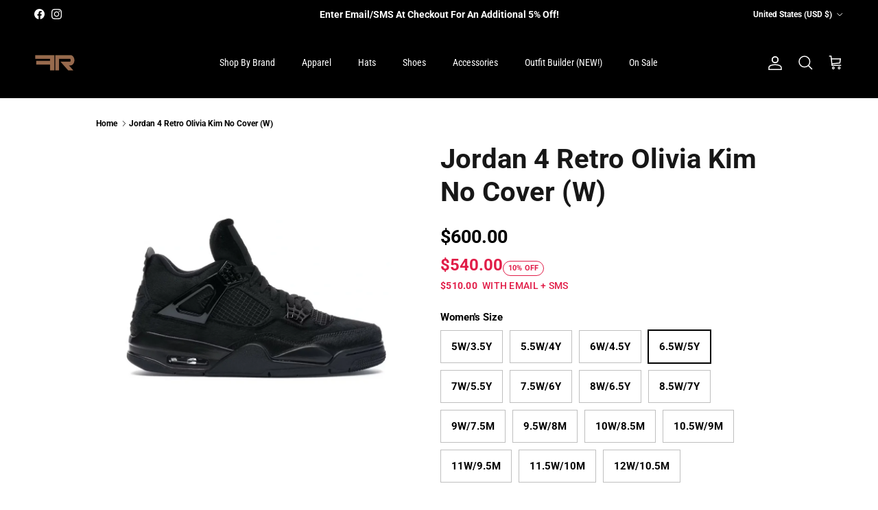

--- FILE ---
content_type: text/html; charset=utf-8
request_url: https://futurerfrnce.com/products/air-jordan-aj-4-retro-olivia-kim-w
body_size: 37914
content:
<!doctype html>
<html class="no-js" lang="en" dir="ltr">
<head><meta charset="utf-8">
<meta name="viewport" content="width=device-width,initial-scale=1">
<title>Jordan 4 Retro Olivia Kim No Cover (W) &ndash; FUTURE RFRNCE</title><link rel="canonical" href="https://futurerfrnce.com/products/air-jordan-aj-4-retro-olivia-kim-w"><link rel="icon" href="//futurerfrnce.com/cdn/shop/files/square_logo.png?crop=center&height=48&v=1698204090&width=48" type="image/png">
  <link rel="apple-touch-icon" href="//futurerfrnce.com/cdn/shop/files/square_logo.png?crop=center&height=180&v=1698204090&width=180"><meta name="description" content="SKU: CK2925-001 100% Authenticity Guaranteed In stock &amp;amp; ready to ship"><meta property="og:site_name" content="FUTURE RFRNCE">
<meta property="og:url" content="https://futurerfrnce.com/products/air-jordan-aj-4-retro-olivia-kim-w">
<meta property="og:title" content="Jordan 4 Retro Olivia Kim No Cover (W)">
<meta property="og:type" content="product">
<meta property="og:description" content="SKU: CK2925-001 100% Authenticity Guaranteed In stock &amp;amp; ready to ship"><meta property="og:image" content="http://futurerfrnce.com/cdn/shop/files/oliviakima.jpg?crop=center&height=1200&v=1695523981&width=1200">
  <meta property="og:image:secure_url" content="https://futurerfrnce.com/cdn/shop/files/oliviakima.jpg?crop=center&height=1200&v=1695523981&width=1200">
  <meta property="og:image:width" content="2048">
  <meta property="og:image:height" content="2048"><meta property="og:price:amount" content="600.00">
  <meta property="og:price:currency" content="USD"><meta name="twitter:card" content="summary_large_image">
<meta name="twitter:title" content="Jordan 4 Retro Olivia Kim No Cover (W)">
<meta name="twitter:description" content="SKU: CK2925-001 100% Authenticity Guaranteed In stock &amp;amp; ready to ship">
<style>@font-face {
  font-family: Roboto;
  font-weight: 700;
  font-style: normal;
  font-display: fallback;
  src: url("//futurerfrnce.com/cdn/fonts/roboto/roboto_n7.f38007a10afbbde8976c4056bfe890710d51dec2.woff2") format("woff2"),
       url("//futurerfrnce.com/cdn/fonts/roboto/roboto_n7.94bfdd3e80c7be00e128703d245c207769d763f9.woff") format("woff");
}
@font-face {
  font-family: Roboto;
  font-weight: 900;
  font-style: normal;
  font-display: fallback;
  src: url("//futurerfrnce.com/cdn/fonts/roboto/roboto_n9.0c184e6fa23f90226ecbf2340f41a7f829851913.woff2") format("woff2"),
       url("//futurerfrnce.com/cdn/fonts/roboto/roboto_n9.7211b7d111ec948ac853161b9ab0c32728753cde.woff") format("woff");
}
@font-face {
  font-family: Roboto;
  font-weight: 500;
  font-style: normal;
  font-display: fallback;
  src: url("//futurerfrnce.com/cdn/fonts/roboto/roboto_n5.250d51708d76acbac296b0e21ede8f81de4e37aa.woff2") format("woff2"),
       url("//futurerfrnce.com/cdn/fonts/roboto/roboto_n5.535e8c56f4cbbdea416167af50ab0ff1360a3949.woff") format("woff");
}
@font-face {
  font-family: Roboto;
  font-weight: 700;
  font-style: italic;
  font-display: fallback;
  src: url("//futurerfrnce.com/cdn/fonts/roboto/roboto_i7.7ccaf9410746f2c53340607c42c43f90a9005937.woff2") format("woff2"),
       url("//futurerfrnce.com/cdn/fonts/roboto/roboto_i7.49ec21cdd7148292bffea74c62c0df6e93551516.woff") format("woff");
}
@font-face {
  font-family: Roboto;
  font-weight: 900;
  font-style: italic;
  font-display: fallback;
  src: url("//futurerfrnce.com/cdn/fonts/roboto/roboto_i9.8bf6d9508a9a9d1b2375b9f0abd9bf21e05bfc81.woff2") format("woff2"),
       url("//futurerfrnce.com/cdn/fonts/roboto/roboto_i9.96d6ec64d624107ce21cf389327592d9f557d5b8.woff") format("woff");
}
@font-face {
  font-family: Roboto;
  font-weight: 700;
  font-style: normal;
  font-display: fallback;
  src: url("//futurerfrnce.com/cdn/fonts/roboto/roboto_n7.f38007a10afbbde8976c4056bfe890710d51dec2.woff2") format("woff2"),
       url("//futurerfrnce.com/cdn/fonts/roboto/roboto_n7.94bfdd3e80c7be00e128703d245c207769d763f9.woff") format("woff");
}
@font-face {
  font-family: Trirong;
  font-weight: 700;
  font-style: normal;
  font-display: fallback;
  src: url("//futurerfrnce.com/cdn/fonts/trirong/trirong_n7.a33ed6536f9a7c6d7a9d0b52e1e13fd44f544eff.woff2") format("woff2"),
       url("//futurerfrnce.com/cdn/fonts/trirong/trirong_n7.cdb88d0f8e5c427b393745c8cdeb8bc085cbacff.woff") format("woff");
}
@font-face {
  font-family: "Roboto Condensed";
  font-weight: 400;
  font-style: normal;
  font-display: fallback;
  src: url("//futurerfrnce.com/cdn/fonts/roboto_condensed/robotocondensed_n4.01812de96ca5a5e9d19bef3ca9cc80dd1bf6c8b8.woff2") format("woff2"),
       url("//futurerfrnce.com/cdn/fonts/roboto_condensed/robotocondensed_n4.3930e6ddba458dc3cb725a82a2668eac3c63c104.woff") format("woff");
}
@font-face {
  font-family: "Roboto Condensed";
  font-weight: 600;
  font-style: normal;
  font-display: fallback;
  src: url("//futurerfrnce.com/cdn/fonts/roboto_condensed/robotocondensed_n6.c516dc992de767fe135f0d2baded23e033d4e3ea.woff2") format("woff2"),
       url("//futurerfrnce.com/cdn/fonts/roboto_condensed/robotocondensed_n6.881fbb9b185667f58f34ac71cbecd9f5ba6c3efe.woff") format("woff");
}
:root {
  --page-container-width:          1100px;
  --reading-container-width:       720px;
  --divider-opacity:               0.14;
  --gutter-large:                  30px;
  --gutter-desktop:                20px;
  --gutter-mobile:                 16px;
  --section-padding:               50px;
  --larger-section-padding:        80px;
  --larger-section-padding-mobile: 60px;
  --largest-section-padding:       110px;
  --aos-animate-duration:          0.6s;

  --base-font-family:              Roboto, sans-serif;
  --base-font-weight:              700;
  --base-font-style:               normal;
  --heading-font-family:           Roboto, sans-serif;
  --heading-font-weight:           700;
  --heading-font-style:            normal;
  --heading-font-letter-spacing:   normal;
  --logo-font-family:              Trirong, serif;
  --logo-font-weight:              700;
  --logo-font-style:               normal;
  --nav-font-family:               "Roboto Condensed", sans-serif;
  --nav-font-weight:               400;
  --nav-font-style:                normal;

  --base-text-size:15px;
  --base-line-height:              1.6;
  --input-text-size:16px;
  --smaller-text-size-1:12px;
  --smaller-text-size-2:14px;
  --smaller-text-size-3:12px;
  --smaller-text-size-4:11px;
  --larger-text-size:40px;
  --super-large-text-size:70px;
  --super-large-mobile-text-size:32px;
  --larger-mobile-text-size:32px;
  --logo-text-size:26px;--btn-letter-spacing: 0.08em;
    --btn-text-transform: uppercase;
    --button-text-size: 13px;
    --quickbuy-button-text-size: 13;
    --small-feature-link-font-size: 0.75em;
    --input-btn-padding-top: 1.2em;
    --input-btn-padding-bottom: 1.2em;--heading-text-transform:none;
  --nav-text-size:                      14px;
  --mobile-menu-font-weight:            inherit;

  --body-bg-color:                      255 255 255;
  --bg-color:                           255 255 255;
  --body-text-color:                    0 0 0;
  --text-color:                         0 0 0;

  --header-text-col:                    #ffffff;--header-text-hover-col:             var(--main-nav-link-hover-col);--header-bg-col:                     #000000;
  --heading-color:                     23 23 23;
  --body-heading-color:                23 23 23;
  --heading-divider-col:               rgba(0,0,0,0);

  --logo-col:                          #171717;
  --main-nav-bg:                       #000000;
  --main-nav-link-col:                 #ffffff;
  --main-nav-link-hover-col:           #976a4d;
  --main-nav-link-featured-col:        #b61d0f;

  --link-color:                        0 0 0;
  --body-link-color:                   0 0 0;

  --btn-bg-color:                        35 35 35;
  --btn-bg-hover-color:                  0 0 0;
  --btn-border-color:                    35 35 35;
  --btn-border-hover-color:              0 0 0;
  --btn-text-color:                      255 255 255;
  --btn-text-hover-color:                255 255 255;--btn-alt-bg-color:                    255 255 255;
  --btn-alt-text-color:                  35 35 35;
  --btn-alt-border-color:                35 35 35;
  --btn-alt-border-hover-color:          35 35 35;--btn-ter-bg-color:                    235 235 235;
  --btn-ter-text-color:                  0 0 0;
  --btn-ter-bg-hover-color:              35 35 35;
  --btn-ter-text-hover-color:            255 255 255;--btn-border-radius: 0;
    --btn-inspired-border-radius: 0;--color-scheme-default:                             #ffffff;
  --color-scheme-default-color:                       255 255 255;
  --color-scheme-default-text-color:                  0 0 0;
  --color-scheme-default-head-color:                  23 23 23;
  --color-scheme-default-link-color:                  0 0 0;
  --color-scheme-default-btn-text-color:              255 255 255;
  --color-scheme-default-btn-text-hover-color:        255 255 255;
  --color-scheme-default-btn-bg-color:                35 35 35;
  --color-scheme-default-btn-bg-hover-color:          0 0 0;
  --color-scheme-default-btn-border-color:            35 35 35;
  --color-scheme-default-btn-border-hover-color:      0 0 0;
  --color-scheme-default-btn-alt-text-color:          35 35 35;
  --color-scheme-default-btn-alt-bg-color:            255 255 255;
  --color-scheme-default-btn-alt-border-color:        35 35 35;
  --color-scheme-default-btn-alt-border-hover-color:  35 35 35;

  --color-scheme-1:                             #f2f2f2;
  --color-scheme-1-color:                       242 242 242;
  --color-scheme-1-text-color:                  52 52 52;
  --color-scheme-1-head-color:                  52 52 52;
  --color-scheme-1-link-color:                  52 52 52;
  --color-scheme-1-btn-text-color:              255 255 255;
  --color-scheme-1-btn-text-hover-color:        255 255 255;
  --color-scheme-1-btn-bg-color:                35 35 35;
  --color-scheme-1-btn-bg-hover-color:          0 0 0;
  --color-scheme-1-btn-border-color:            35 35 35;
  --color-scheme-1-btn-border-hover-color:      0 0 0;
  --color-scheme-1-btn-alt-text-color:          35 35 35;
  --color-scheme-1-btn-alt-bg-color:            255 255 255;
  --color-scheme-1-btn-alt-border-color:        35 35 35;
  --color-scheme-1-btn-alt-border-hover-color:  35 35 35;

  --color-scheme-2:                             #f2f2f2;
  --color-scheme-2-color:                       242 242 242;
  --color-scheme-2-text-color:                  52 52 52;
  --color-scheme-2-head-color:                  52 52 52;
  --color-scheme-2-link-color:                  52 52 52;
  --color-scheme-2-btn-text-color:              255 255 255;
  --color-scheme-2-btn-text-hover-color:        255 255 255;
  --color-scheme-2-btn-bg-color:                35 35 35;
  --color-scheme-2-btn-bg-hover-color:          0 0 0;
  --color-scheme-2-btn-border-color:            35 35 35;
  --color-scheme-2-btn-border-hover-color:      0 0 0;
  --color-scheme-2-btn-alt-text-color:          35 35 35;
  --color-scheme-2-btn-alt-bg-color:            255 255 255;
  --color-scheme-2-btn-alt-border-color:        35 35 35;
  --color-scheme-2-btn-alt-border-hover-color:  35 35 35;

  /* Shop Pay payment terms */
  --payment-terms-background-color:    #ffffff;--quickbuy-bg: 242 242 242;--body-input-background-color:       rgb(var(--body-bg-color));
  --input-background-color:            rgb(var(--body-bg-color));
  --body-input-text-color:             var(--body-text-color);
  --input-text-color:                  var(--body-text-color);
  --body-input-border-color:           rgb(191, 191, 191);
  --input-border-color:                rgb(191, 191, 191);
  --input-border-color-hover:          rgb(115, 115, 115);
  --input-border-color-active:         rgb(0, 0, 0);

  --swatch-cross-svg:                  url("data:image/svg+xml,%3Csvg xmlns='http://www.w3.org/2000/svg' width='240' height='240' viewBox='0 0 24 24' fill='none' stroke='rgb(191, 191, 191)' stroke-width='0.09' preserveAspectRatio='none' %3E%3Cline x1='24' y1='0' x2='0' y2='24'%3E%3C/line%3E%3C/svg%3E");
  --swatch-cross-hover:                url("data:image/svg+xml,%3Csvg xmlns='http://www.w3.org/2000/svg' width='240' height='240' viewBox='0 0 24 24' fill='none' stroke='rgb(115, 115, 115)' stroke-width='0.09' preserveAspectRatio='none' %3E%3Cline x1='24' y1='0' x2='0' y2='24'%3E%3C/line%3E%3C/svg%3E");
  --swatch-cross-active:               url("data:image/svg+xml,%3Csvg xmlns='http://www.w3.org/2000/svg' width='240' height='240' viewBox='0 0 24 24' fill='none' stroke='rgb(0, 0, 0)' stroke-width='0.09' preserveAspectRatio='none' %3E%3Cline x1='24' y1='0' x2='0' y2='24'%3E%3C/line%3E%3C/svg%3E");

  --footer-divider-col:                #000000;
  --footer-text-col:                   255 255 255;
  --footer-heading-col:                151 106 77;
  --footer-bg-col:                     0 0 0;--product-label-overlay-justify: flex-start;--product-label-overlay-align: flex-start;--product-label-overlay-reduction-text:   #d00000;
  --product-label-overlay-reduction-bg:     rgba(0,0,0,0);
  --product-label-overlay-reduction-text-weight: 600;
  --product-label-overlay-stock-text:       #ffffff;
  --product-label-overlay-stock-bg:         #09728c;
  --product-label-overlay-new-text:         #ffffff;
  --product-label-overlay-new-bg:           #171717;
  --product-label-overlay-meta-text:        #171717;
  --product-label-overlay-meta-bg:          #bd2585;
  --product-label-sale-text:                #ff0000;
  --product-label-sold-text:                #171717;
  --product-label-preorder-text:            #3ea36a;

  --product-block-crop-align:               center;

  
  --product-block-price-align:              center;
  --product-block-price-item-margin-start:  .25rem;
  --product-block-price-item-margin-end:    .25rem;
  

  

  --collection-block-image-position:   center center;

  --swatch-picker-image-size:          20px;
  --swatch-crop-align:                 center center;

  --image-overlay-text-color:          254 254 254;--image-overlay-bg:                  rgba(0, 0, 0, 0.25);
  --image-overlay-shadow-start:        rgb(0 0 0 / 0.25);
  --image-overlay-box-opacity:         0.9;--product-inventory-ok-box-color:            #f2faf0;
  --product-inventory-ok-text-color:           #108043;
  --product-inventory-ok-icon-box-fill-color:  #fff;
  --product-inventory-low-box-color:           #fcf1cd;
  --product-inventory-low-text-color:          #dd9a1a;
  --product-inventory-low-icon-box-fill-color: #fff;
  --product-inventory-low-text-color-channels: 16, 128, 67;
  --product-inventory-ok-text-color-channels:  221, 154, 26;

  --rating-star-color: 193 100 82;--overlay-align-left: start;
    --overlay-align-right: end;}html[dir=rtl] {
  --overlay-right-text-m-left: 0;
  --overlay-right-text-m-right: auto;
  --overlay-left-shadow-left-left: 15%;
  --overlay-left-shadow-left-right: -50%;
  --overlay-left-shadow-right-left: -85%;
  --overlay-left-shadow-right-right: 0;
}.image-overlay--bg-box .text-overlay .text-overlay__text {
    --image-overlay-box-bg: 255 255 255;
    --heading-color: var(--body-heading-color);
    --text-color: var(--body-text-color);
    --link-color: var(--body-link-color);
  }::selection {
    background: rgb(var(--body-heading-color));
    color: rgb(var(--body-bg-color));
  }
  ::-moz-selection {
    background: rgb(var(--body-heading-color));
    color: rgb(var(--body-bg-color));
  }.navigation .h1 {
  color: inherit !important;
}.use-color-scheme--default {
  --product-label-sale-text:           #ff0000;
  --product-label-sold-text:           #171717;
  --product-label-preorder-text:       #3ea36a;
  --input-background-color:            rgb(var(--body-bg-color));
  --input-text-color:                  var(--body-input-text-color);
  --input-border-color:                rgb(191, 191, 191);
  --input-border-color-hover:          rgb(115, 115, 115);
  --input-border-color-active:         rgb(0, 0, 0);
}</style>

  <link href="//futurerfrnce.com/cdn/shop/t/27/assets/main.css?v=114690358483342923981767915994" rel="stylesheet" type="text/css" media="all" />
<link rel="preload" as="font" href="//futurerfrnce.com/cdn/fonts/roboto/roboto_n7.f38007a10afbbde8976c4056bfe890710d51dec2.woff2" type="font/woff2" crossorigin><link rel="preload" as="font" href="//futurerfrnce.com/cdn/fonts/roboto/roboto_n7.f38007a10afbbde8976c4056bfe890710d51dec2.woff2" type="font/woff2" crossorigin><script>
    document.documentElement.className = document.documentElement.className.replace('no-js', 'js');

    window.theme = {
      info: {
        name: 'Symmetry',
        version: '8.1.1'
      },
      device: {
        hasTouch: window.matchMedia('(any-pointer: coarse)').matches,
        hasHover: window.matchMedia('(hover: hover)').matches
      },
      mediaQueries: {
        md: '(min-width: 768px)',
        productMediaCarouselBreak: '(min-width: 1041px)'
      },
      routes: {
        base: 'https://futurerfrnce.com',
        cart: '/cart',
        cartAdd: '/cart/add.js',
        cartUpdate: '/cart/update.js',
        predictiveSearch: '/search/suggest'
      },
      strings: {
        cartTermsConfirmation: "You must agree to the terms and conditions before continuing.",
        cartItemsQuantityError: "You can only add [QUANTITY] of this item to your cart.",
        generalSearchViewAll: "View all search results",
        noStock: "Sold out",
        noVariant: "Unavailable",
        productsProductChooseA: "Choose a",
        generalSearchPages: "Pages",
        generalSearchNoResultsWithoutTerms: "Sorry, we couldnʼt find any results",
        shippingCalculator: {
          singleRate: "There is one shipping rate for this destination:",
          multipleRates: "There are multiple shipping rates for this destination:",
          noRates: "We do not ship to this destination."
        },
        regularPrice: "Regular price",
        salePrice: "Sale price"
      },
      settings: {
        moneyWithCurrencyFormat: "${{amount}} USD",
        cartType: "drawer",
        afterAddToCart: "drawer",
        quickbuyStyle: "whole",
        externalLinksNewTab: true,
        internalLinksSmoothScroll: true
      }
    }

    theme.inlineNavigationCheck = function() {
      var pageHeader = document.querySelector('.pageheader'),
          inlineNavContainer = pageHeader.querySelector('.logo-area__left__inner'),
          inlineNav = inlineNavContainer.querySelector('.navigation--left');
      if (inlineNav && getComputedStyle(inlineNav).display != 'none') {
        var inlineMenuCentered = document.querySelector('.pageheader--layout-inline-menu-center'),
            logoContainer = document.querySelector('.logo-area__middle__inner');
        if(inlineMenuCentered) {
          var rightWidth = document.querySelector('.logo-area__right__inner').clientWidth,
              middleWidth = logoContainer.clientWidth,
              logoArea = document.querySelector('.logo-area'),
              computedLogoAreaStyle = getComputedStyle(logoArea),
              logoAreaInnerWidth = logoArea.clientWidth - Math.ceil(parseFloat(computedLogoAreaStyle.paddingLeft)) - Math.ceil(parseFloat(computedLogoAreaStyle.paddingRight)),
              availableNavWidth = logoAreaInnerWidth - Math.max(rightWidth, middleWidth) * 2 - 40;
          inlineNavContainer.style.maxWidth = availableNavWidth + 'px';
        }

        var firstInlineNavLink = inlineNav.querySelector('.navigation__item:first-child'),
            lastInlineNavLink = inlineNav.querySelector('.navigation__item:last-child');
        if (lastInlineNavLink) {
          var inlineNavWidth = null;
          if(document.querySelector('html[dir=rtl]')) {
            inlineNavWidth = firstInlineNavLink.offsetLeft - lastInlineNavLink.offsetLeft + firstInlineNavLink.offsetWidth;
          } else {
            inlineNavWidth = lastInlineNavLink.offsetLeft - firstInlineNavLink.offsetLeft + lastInlineNavLink.offsetWidth;
          }
          if (inlineNavContainer.offsetWidth >= inlineNavWidth) {
            pageHeader.classList.add('pageheader--layout-inline-permitted');
            var tallLogo = logoContainer.clientHeight > lastInlineNavLink.clientHeight + 20;
            if (tallLogo) {
              inlineNav.classList.add('navigation--tight-underline');
            } else {
              inlineNav.classList.remove('navigation--tight-underline');
            }
          } else {
            pageHeader.classList.remove('pageheader--layout-inline-permitted');
          }
        }
      }
    };

    theme.setInitialHeaderHeightProperty = () => {
      const section = document.querySelector('.section-header');
      if (section) {
        document.documentElement.style.setProperty('--theme-header-height', Math.ceil(section.clientHeight) + 'px');
      }
    };
  </script>

  <script src="//futurerfrnce.com/cdn/shop/t/27/assets/main.js?v=25831844697274821701767136615" defer></script>
    <script src="//futurerfrnce.com/cdn/shop/t/27/assets/animate-on-scroll.js?v=15249566486942820451767136605" defer></script>
    <link href="//futurerfrnce.com/cdn/shop/t/27/assets/animate-on-scroll.css?v=135962721104954213331767136605" rel="stylesheet" type="text/css" media="all" />
  

  <script>window.performance && window.performance.mark && window.performance.mark('shopify.content_for_header.start');</script><meta name="google-site-verification" content="KN2dZ4VXh4syggFlOz6Sw74XNZ4MjK6i1aXUWfHH7tQ">
<meta name="facebook-domain-verification" content="o1c39aq4akejcwyacyaxda3rtknv9z">
<meta id="shopify-digital-wallet" name="shopify-digital-wallet" content="/9367978020/digital_wallets/dialog">
<meta name="shopify-checkout-api-token" content="05f09060d79b4bdc87b11cc8b2ce36b0">
<meta id="in-context-paypal-metadata" data-shop-id="9367978020" data-venmo-supported="true" data-environment="production" data-locale="en_US" data-paypal-v4="true" data-currency="USD">
<link rel="alternate" type="application/json+oembed" href="https://futurerfrnce.com/products/air-jordan-aj-4-retro-olivia-kim-w.oembed">
<script async="async" src="/checkouts/internal/preloads.js?locale=en-US"></script>
<script id="shopify-features" type="application/json">{"accessToken":"05f09060d79b4bdc87b11cc8b2ce36b0","betas":["rich-media-storefront-analytics"],"domain":"futurerfrnce.com","predictiveSearch":true,"shopId":9367978020,"locale":"en"}</script>
<script>var Shopify = Shopify || {};
Shopify.shop = "futurerfrnce.myshopify.com";
Shopify.locale = "en";
Shopify.currency = {"active":"USD","rate":"1.0"};
Shopify.country = "US";
Shopify.theme = {"name":"Updated copy of Black Friday Sale","id":155111850238,"schema_name":"Symmetry","schema_version":"8.1.1","theme_store_id":568,"role":"main"};
Shopify.theme.handle = "null";
Shopify.theme.style = {"id":null,"handle":null};
Shopify.cdnHost = "futurerfrnce.com/cdn";
Shopify.routes = Shopify.routes || {};
Shopify.routes.root = "/";</script>
<script type="module">!function(o){(o.Shopify=o.Shopify||{}).modules=!0}(window);</script>
<script>!function(o){function n(){var o=[];function n(){o.push(Array.prototype.slice.apply(arguments))}return n.q=o,n}var t=o.Shopify=o.Shopify||{};t.loadFeatures=n(),t.autoloadFeatures=n()}(window);</script>
<script id="shop-js-analytics" type="application/json">{"pageType":"product"}</script>
<script defer="defer" async type="module" src="//futurerfrnce.com/cdn/shopifycloud/shop-js/modules/v2/client.init-shop-cart-sync_BN7fPSNr.en.esm.js"></script>
<script defer="defer" async type="module" src="//futurerfrnce.com/cdn/shopifycloud/shop-js/modules/v2/chunk.common_Cbph3Kss.esm.js"></script>
<script defer="defer" async type="module" src="//futurerfrnce.com/cdn/shopifycloud/shop-js/modules/v2/chunk.modal_DKumMAJ1.esm.js"></script>
<script type="module">
  await import("//futurerfrnce.com/cdn/shopifycloud/shop-js/modules/v2/client.init-shop-cart-sync_BN7fPSNr.en.esm.js");
await import("//futurerfrnce.com/cdn/shopifycloud/shop-js/modules/v2/chunk.common_Cbph3Kss.esm.js");
await import("//futurerfrnce.com/cdn/shopifycloud/shop-js/modules/v2/chunk.modal_DKumMAJ1.esm.js");

  window.Shopify.SignInWithShop?.initShopCartSync?.({"fedCMEnabled":true,"windoidEnabled":true});

</script>
<script>(function() {
  var isLoaded = false;
  function asyncLoad() {
    if (isLoaded) return;
    isLoaded = true;
    var urls = ["https:\/\/widget-api-ng.yeps.io\/loader\/0192847a-ddad-1a7f-8dd7-82cbfc6e0c05.js?shop=futurerfrnce.myshopify.com","https:\/\/cdn-scripts.signifyd.com\/shopify\/script-tag.js?shop=futurerfrnce.myshopify.com","https:\/\/trustbadge.shopclimb.com\/files\/js\/dist\/trustbadge.min.js?shop=futurerfrnce.myshopify.com","https:\/\/d18eg7dreypte5.cloudfront.net\/browse-abandonment\/smsbump_timer.js?shop=futurerfrnce.myshopify.com","https:\/\/sdk.postscript.io\/sdk-script-loader.bundle.js?shopId=672958\u0026shop=futurerfrnce.myshopify.com"];
    for (var i = 0; i < urls.length; i++) {
      var s = document.createElement('script');
      s.type = 'text/javascript';
      s.async = true;
      s.src = urls[i];
      var x = document.getElementsByTagName('script')[0];
      x.parentNode.insertBefore(s, x);
    }
  };
  if(window.attachEvent) {
    window.attachEvent('onload', asyncLoad);
  } else {
    window.addEventListener('load', asyncLoad, false);
  }
})();</script>
<script id="__st">var __st={"a":9367978020,"offset":-25200,"reqid":"2ebf320a-914b-4e90-b7a4-9a1409a9ab4d-1769909602","pageurl":"futurerfrnce.com\/products\/air-jordan-aj-4-retro-olivia-kim-w","u":"ee63d1df5554","p":"product","rtyp":"product","rid":8122470007038};</script>
<script>window.ShopifyPaypalV4VisibilityTracking = true;</script>
<script id="captcha-bootstrap">!function(){'use strict';const t='contact',e='account',n='new_comment',o=[[t,t],['blogs',n],['comments',n],[t,'customer']],c=[[e,'customer_login'],[e,'guest_login'],[e,'recover_customer_password'],[e,'create_customer']],r=t=>t.map((([t,e])=>`form[action*='/${t}']:not([data-nocaptcha='true']) input[name='form_type'][value='${e}']`)).join(','),a=t=>()=>t?[...document.querySelectorAll(t)].map((t=>t.form)):[];function s(){const t=[...o],e=r(t);return a(e)}const i='password',u='form_key',d=['recaptcha-v3-token','g-recaptcha-response','h-captcha-response',i],f=()=>{try{return window.sessionStorage}catch{return}},m='__shopify_v',_=t=>t.elements[u];function p(t,e,n=!1){try{const o=window.sessionStorage,c=JSON.parse(o.getItem(e)),{data:r}=function(t){const{data:e,action:n}=t;return t[m]||n?{data:e,action:n}:{data:t,action:n}}(c);for(const[e,n]of Object.entries(r))t.elements[e]&&(t.elements[e].value=n);n&&o.removeItem(e)}catch(o){console.error('form repopulation failed',{error:o})}}const l='form_type',E='cptcha';function T(t){t.dataset[E]=!0}const w=window,h=w.document,L='Shopify',v='ce_forms',y='captcha';let A=!1;((t,e)=>{const n=(g='f06e6c50-85a8-45c8-87d0-21a2b65856fe',I='https://cdn.shopify.com/shopifycloud/storefront-forms-hcaptcha/ce_storefront_forms_captcha_hcaptcha.v1.5.2.iife.js',D={infoText:'Protected by hCaptcha',privacyText:'Privacy',termsText:'Terms'},(t,e,n)=>{const o=w[L][v],c=o.bindForm;if(c)return c(t,g,e,D).then(n);var r;o.q.push([[t,g,e,D],n]),r=I,A||(h.body.append(Object.assign(h.createElement('script'),{id:'captcha-provider',async:!0,src:r})),A=!0)});var g,I,D;w[L]=w[L]||{},w[L][v]=w[L][v]||{},w[L][v].q=[],w[L][y]=w[L][y]||{},w[L][y].protect=function(t,e){n(t,void 0,e),T(t)},Object.freeze(w[L][y]),function(t,e,n,w,h,L){const[v,y,A,g]=function(t,e,n){const i=e?o:[],u=t?c:[],d=[...i,...u],f=r(d),m=r(i),_=r(d.filter((([t,e])=>n.includes(e))));return[a(f),a(m),a(_),s()]}(w,h,L),I=t=>{const e=t.target;return e instanceof HTMLFormElement?e:e&&e.form},D=t=>v().includes(t);t.addEventListener('submit',(t=>{const e=I(t);if(!e)return;const n=D(e)&&!e.dataset.hcaptchaBound&&!e.dataset.recaptchaBound,o=_(e),c=g().includes(e)&&(!o||!o.value);(n||c)&&t.preventDefault(),c&&!n&&(function(t){try{if(!f())return;!function(t){const e=f();if(!e)return;const n=_(t);if(!n)return;const o=n.value;o&&e.removeItem(o)}(t);const e=Array.from(Array(32),(()=>Math.random().toString(36)[2])).join('');!function(t,e){_(t)||t.append(Object.assign(document.createElement('input'),{type:'hidden',name:u})),t.elements[u].value=e}(t,e),function(t,e){const n=f();if(!n)return;const o=[...t.querySelectorAll(`input[type='${i}']`)].map((({name:t})=>t)),c=[...d,...o],r={};for(const[a,s]of new FormData(t).entries())c.includes(a)||(r[a]=s);n.setItem(e,JSON.stringify({[m]:1,action:t.action,data:r}))}(t,e)}catch(e){console.error('failed to persist form',e)}}(e),e.submit())}));const S=(t,e)=>{t&&!t.dataset[E]&&(n(t,e.some((e=>e===t))),T(t))};for(const o of['focusin','change'])t.addEventListener(o,(t=>{const e=I(t);D(e)&&S(e,y())}));const B=e.get('form_key'),M=e.get(l),P=B&&M;t.addEventListener('DOMContentLoaded',(()=>{const t=y();if(P)for(const e of t)e.elements[l].value===M&&p(e,B);[...new Set([...A(),...v().filter((t=>'true'===t.dataset.shopifyCaptcha))])].forEach((e=>S(e,t)))}))}(h,new URLSearchParams(w.location.search),n,t,e,['guest_login'])})(!0,!0)}();</script>
<script integrity="sha256-4kQ18oKyAcykRKYeNunJcIwy7WH5gtpwJnB7kiuLZ1E=" data-source-attribution="shopify.loadfeatures" defer="defer" src="//futurerfrnce.com/cdn/shopifycloud/storefront/assets/storefront/load_feature-a0a9edcb.js" crossorigin="anonymous"></script>
<script data-source-attribution="shopify.dynamic_checkout.dynamic.init">var Shopify=Shopify||{};Shopify.PaymentButton=Shopify.PaymentButton||{isStorefrontPortableWallets:!0,init:function(){window.Shopify.PaymentButton.init=function(){};var t=document.createElement("script");t.src="https://futurerfrnce.com/cdn/shopifycloud/portable-wallets/latest/portable-wallets.en.js",t.type="module",document.head.appendChild(t)}};
</script>
<script data-source-attribution="shopify.dynamic_checkout.buyer_consent">
  function portableWalletsHideBuyerConsent(e){var t=document.getElementById("shopify-buyer-consent"),n=document.getElementById("shopify-subscription-policy-button");t&&n&&(t.classList.add("hidden"),t.setAttribute("aria-hidden","true"),n.removeEventListener("click",e))}function portableWalletsShowBuyerConsent(e){var t=document.getElementById("shopify-buyer-consent"),n=document.getElementById("shopify-subscription-policy-button");t&&n&&(t.classList.remove("hidden"),t.removeAttribute("aria-hidden"),n.addEventListener("click",e))}window.Shopify?.PaymentButton&&(window.Shopify.PaymentButton.hideBuyerConsent=portableWalletsHideBuyerConsent,window.Shopify.PaymentButton.showBuyerConsent=portableWalletsShowBuyerConsent);
</script>
<script>
  function portableWalletsCleanup(e){e&&e.src&&console.error("Failed to load portable wallets script "+e.src);var t=document.querySelectorAll("shopify-accelerated-checkout .shopify-payment-button__skeleton, shopify-accelerated-checkout-cart .wallet-cart-button__skeleton"),e=document.getElementById("shopify-buyer-consent");for(let e=0;e<t.length;e++)t[e].remove();e&&e.remove()}function portableWalletsNotLoadedAsModule(e){e instanceof ErrorEvent&&"string"==typeof e.message&&e.message.includes("import.meta")&&"string"==typeof e.filename&&e.filename.includes("portable-wallets")&&(window.removeEventListener("error",portableWalletsNotLoadedAsModule),window.Shopify.PaymentButton.failedToLoad=e,"loading"===document.readyState?document.addEventListener("DOMContentLoaded",window.Shopify.PaymentButton.init):window.Shopify.PaymentButton.init())}window.addEventListener("error",portableWalletsNotLoadedAsModule);
</script>

<script type="module" src="https://futurerfrnce.com/cdn/shopifycloud/portable-wallets/latest/portable-wallets.en.js" onError="portableWalletsCleanup(this)" crossorigin="anonymous"></script>
<script nomodule>
  document.addEventListener("DOMContentLoaded", portableWalletsCleanup);
</script>

<link id="shopify-accelerated-checkout-styles" rel="stylesheet" media="screen" href="https://futurerfrnce.com/cdn/shopifycloud/portable-wallets/latest/accelerated-checkout-backwards-compat.css" crossorigin="anonymous">
<style id="shopify-accelerated-checkout-cart">
        #shopify-buyer-consent {
  margin-top: 1em;
  display: inline-block;
  width: 100%;
}

#shopify-buyer-consent.hidden {
  display: none;
}

#shopify-subscription-policy-button {
  background: none;
  border: none;
  padding: 0;
  text-decoration: underline;
  font-size: inherit;
  cursor: pointer;
}

#shopify-subscription-policy-button::before {
  box-shadow: none;
}

      </style>
<script id="sections-script" data-sections="related-products,footer" defer="defer" src="//futurerfrnce.com/cdn/shop/t/27/compiled_assets/scripts.js?v=4323"></script>
<script>window.performance && window.performance.mark && window.performance.mark('shopify.content_for_header.end');</script>
<!-- CC Custom Head Start --><!-- CC Custom Head End --><!-- BEGIN app block: shopify://apps/klaviyo-email-marketing-sms/blocks/klaviyo-onsite-embed/2632fe16-c075-4321-a88b-50b567f42507 -->












  <script async src="https://static.klaviyo.com/onsite/js/RYjdAW/klaviyo.js?company_id=RYjdAW"></script>
  <script>!function(){if(!window.klaviyo){window._klOnsite=window._klOnsite||[];try{window.klaviyo=new Proxy({},{get:function(n,i){return"push"===i?function(){var n;(n=window._klOnsite).push.apply(n,arguments)}:function(){for(var n=arguments.length,o=new Array(n),w=0;w<n;w++)o[w]=arguments[w];var t="function"==typeof o[o.length-1]?o.pop():void 0,e=new Promise((function(n){window._klOnsite.push([i].concat(o,[function(i){t&&t(i),n(i)}]))}));return e}}})}catch(n){window.klaviyo=window.klaviyo||[],window.klaviyo.push=function(){var n;(n=window._klOnsite).push.apply(n,arguments)}}}}();</script>

  
    <script id="viewed_product">
      if (item == null) {
        var _learnq = _learnq || [];

        var MetafieldReviews = null
        var MetafieldYotpoRating = null
        var MetafieldYotpoCount = null
        var MetafieldLooxRating = null
        var MetafieldLooxCount = null
        var okendoProduct = null
        var okendoProductReviewCount = null
        var okendoProductReviewAverageValue = null
        try {
          // The following fields are used for Customer Hub recently viewed in order to add reviews.
          // This information is not part of __kla_viewed. Instead, it is part of __kla_viewed_reviewed_items
          MetafieldReviews = {};
          MetafieldYotpoRating = null
          MetafieldYotpoCount = null
          MetafieldLooxRating = null
          MetafieldLooxCount = null

          okendoProduct = null
          // If the okendo metafield is not legacy, it will error, which then requires the new json formatted data
          if (okendoProduct && 'error' in okendoProduct) {
            okendoProduct = null
          }
          okendoProductReviewCount = okendoProduct ? okendoProduct.reviewCount : null
          okendoProductReviewAverageValue = okendoProduct ? okendoProduct.reviewAverageValue : null
        } catch (error) {
          console.error('Error in Klaviyo onsite reviews tracking:', error);
        }

        var item = {
          Name: "Jordan 4 Retro Olivia Kim No Cover (W)",
          ProductID: 8122470007038,
          Categories: ["Air Jordan","Jordan 4","Shop All Shoes"],
          ImageURL: "https://futurerfrnce.com/cdn/shop/files/oliviakima_grande.jpg?v=1695523981",
          URL: "https://futurerfrnce.com/products/air-jordan-aj-4-retro-olivia-kim-w",
          Brand: "Air Jordan",
          Price: "$600.00",
          Value: "600.00",
          CompareAtPrice: "$0.00"
        };
        _learnq.push(['track', 'Viewed Product', item]);
        _learnq.push(['trackViewedItem', {
          Title: item.Name,
          ItemId: item.ProductID,
          Categories: item.Categories,
          ImageUrl: item.ImageURL,
          Url: item.URL,
          Metadata: {
            Brand: item.Brand,
            Price: item.Price,
            Value: item.Value,
            CompareAtPrice: item.CompareAtPrice
          },
          metafields:{
            reviews: MetafieldReviews,
            yotpo:{
              rating: MetafieldYotpoRating,
              count: MetafieldYotpoCount,
            },
            loox:{
              rating: MetafieldLooxRating,
              count: MetafieldLooxCount,
            },
            okendo: {
              rating: okendoProductReviewAverageValue,
              count: okendoProductReviewCount,
            }
          }
        }]);
      }
    </script>
  




  <script>
    window.klaviyoReviewsProductDesignMode = false
  </script>







<!-- END app block --><link href="https://monorail-edge.shopifysvc.com" rel="dns-prefetch">
<script>(function(){if ("sendBeacon" in navigator && "performance" in window) {try {var session_token_from_headers = performance.getEntriesByType('navigation')[0].serverTiming.find(x => x.name == '_s').description;} catch {var session_token_from_headers = undefined;}var session_cookie_matches = document.cookie.match(/_shopify_s=([^;]*)/);var session_token_from_cookie = session_cookie_matches && session_cookie_matches.length === 2 ? session_cookie_matches[1] : "";var session_token = session_token_from_headers || session_token_from_cookie || "";function handle_abandonment_event(e) {var entries = performance.getEntries().filter(function(entry) {return /monorail-edge.shopifysvc.com/.test(entry.name);});if (!window.abandonment_tracked && entries.length === 0) {window.abandonment_tracked = true;var currentMs = Date.now();var navigation_start = performance.timing.navigationStart;var payload = {shop_id: 9367978020,url: window.location.href,navigation_start,duration: currentMs - navigation_start,session_token,page_type: "product"};window.navigator.sendBeacon("https://monorail-edge.shopifysvc.com/v1/produce", JSON.stringify({schema_id: "online_store_buyer_site_abandonment/1.1",payload: payload,metadata: {event_created_at_ms: currentMs,event_sent_at_ms: currentMs}}));}}window.addEventListener('pagehide', handle_abandonment_event);}}());</script>
<script id="web-pixels-manager-setup">(function e(e,d,r,n,o){if(void 0===o&&(o={}),!Boolean(null===(a=null===(i=window.Shopify)||void 0===i?void 0:i.analytics)||void 0===a?void 0:a.replayQueue)){var i,a;window.Shopify=window.Shopify||{};var t=window.Shopify;t.analytics=t.analytics||{};var s=t.analytics;s.replayQueue=[],s.publish=function(e,d,r){return s.replayQueue.push([e,d,r]),!0};try{self.performance.mark("wpm:start")}catch(e){}var l=function(){var e={modern:/Edge?\/(1{2}[4-9]|1[2-9]\d|[2-9]\d{2}|\d{4,})\.\d+(\.\d+|)|Firefox\/(1{2}[4-9]|1[2-9]\d|[2-9]\d{2}|\d{4,})\.\d+(\.\d+|)|Chrom(ium|e)\/(9{2}|\d{3,})\.\d+(\.\d+|)|(Maci|X1{2}).+ Version\/(15\.\d+|(1[6-9]|[2-9]\d|\d{3,})\.\d+)([,.]\d+|)( \(\w+\)|)( Mobile\/\w+|) Safari\/|Chrome.+OPR\/(9{2}|\d{3,})\.\d+\.\d+|(CPU[ +]OS|iPhone[ +]OS|CPU[ +]iPhone|CPU IPhone OS|CPU iPad OS)[ +]+(15[._]\d+|(1[6-9]|[2-9]\d|\d{3,})[._]\d+)([._]\d+|)|Android:?[ /-](13[3-9]|1[4-9]\d|[2-9]\d{2}|\d{4,})(\.\d+|)(\.\d+|)|Android.+Firefox\/(13[5-9]|1[4-9]\d|[2-9]\d{2}|\d{4,})\.\d+(\.\d+|)|Android.+Chrom(ium|e)\/(13[3-9]|1[4-9]\d|[2-9]\d{2}|\d{4,})\.\d+(\.\d+|)|SamsungBrowser\/([2-9]\d|\d{3,})\.\d+/,legacy:/Edge?\/(1[6-9]|[2-9]\d|\d{3,})\.\d+(\.\d+|)|Firefox\/(5[4-9]|[6-9]\d|\d{3,})\.\d+(\.\d+|)|Chrom(ium|e)\/(5[1-9]|[6-9]\d|\d{3,})\.\d+(\.\d+|)([\d.]+$|.*Safari\/(?![\d.]+ Edge\/[\d.]+$))|(Maci|X1{2}).+ Version\/(10\.\d+|(1[1-9]|[2-9]\d|\d{3,})\.\d+)([,.]\d+|)( \(\w+\)|)( Mobile\/\w+|) Safari\/|Chrome.+OPR\/(3[89]|[4-9]\d|\d{3,})\.\d+\.\d+|(CPU[ +]OS|iPhone[ +]OS|CPU[ +]iPhone|CPU IPhone OS|CPU iPad OS)[ +]+(10[._]\d+|(1[1-9]|[2-9]\d|\d{3,})[._]\d+)([._]\d+|)|Android:?[ /-](13[3-9]|1[4-9]\d|[2-9]\d{2}|\d{4,})(\.\d+|)(\.\d+|)|Mobile Safari.+OPR\/([89]\d|\d{3,})\.\d+\.\d+|Android.+Firefox\/(13[5-9]|1[4-9]\d|[2-9]\d{2}|\d{4,})\.\d+(\.\d+|)|Android.+Chrom(ium|e)\/(13[3-9]|1[4-9]\d|[2-9]\d{2}|\d{4,})\.\d+(\.\d+|)|Android.+(UC? ?Browser|UCWEB|U3)[ /]?(15\.([5-9]|\d{2,})|(1[6-9]|[2-9]\d|\d{3,})\.\d+)\.\d+|SamsungBrowser\/(5\.\d+|([6-9]|\d{2,})\.\d+)|Android.+MQ{2}Browser\/(14(\.(9|\d{2,})|)|(1[5-9]|[2-9]\d|\d{3,})(\.\d+|))(\.\d+|)|K[Aa][Ii]OS\/(3\.\d+|([4-9]|\d{2,})\.\d+)(\.\d+|)/},d=e.modern,r=e.legacy,n=navigator.userAgent;return n.match(d)?"modern":n.match(r)?"legacy":"unknown"}(),u="modern"===l?"modern":"legacy",c=(null!=n?n:{modern:"",legacy:""})[u],f=function(e){return[e.baseUrl,"/wpm","/b",e.hashVersion,"modern"===e.buildTarget?"m":"l",".js"].join("")}({baseUrl:d,hashVersion:r,buildTarget:u}),m=function(e){var d=e.version,r=e.bundleTarget,n=e.surface,o=e.pageUrl,i=e.monorailEndpoint;return{emit:function(e){var a=e.status,t=e.errorMsg,s=(new Date).getTime(),l=JSON.stringify({metadata:{event_sent_at_ms:s},events:[{schema_id:"web_pixels_manager_load/3.1",payload:{version:d,bundle_target:r,page_url:o,status:a,surface:n,error_msg:t},metadata:{event_created_at_ms:s}}]});if(!i)return console&&console.warn&&console.warn("[Web Pixels Manager] No Monorail endpoint provided, skipping logging."),!1;try{return self.navigator.sendBeacon.bind(self.navigator)(i,l)}catch(e){}var u=new XMLHttpRequest;try{return u.open("POST",i,!0),u.setRequestHeader("Content-Type","text/plain"),u.send(l),!0}catch(e){return console&&console.warn&&console.warn("[Web Pixels Manager] Got an unhandled error while logging to Monorail."),!1}}}}({version:r,bundleTarget:l,surface:e.surface,pageUrl:self.location.href,monorailEndpoint:e.monorailEndpoint});try{o.browserTarget=l,function(e){var d=e.src,r=e.async,n=void 0===r||r,o=e.onload,i=e.onerror,a=e.sri,t=e.scriptDataAttributes,s=void 0===t?{}:t,l=document.createElement("script"),u=document.querySelector("head"),c=document.querySelector("body");if(l.async=n,l.src=d,a&&(l.integrity=a,l.crossOrigin="anonymous"),s)for(var f in s)if(Object.prototype.hasOwnProperty.call(s,f))try{l.dataset[f]=s[f]}catch(e){}if(o&&l.addEventListener("load",o),i&&l.addEventListener("error",i),u)u.appendChild(l);else{if(!c)throw new Error("Did not find a head or body element to append the script");c.appendChild(l)}}({src:f,async:!0,onload:function(){if(!function(){var e,d;return Boolean(null===(d=null===(e=window.Shopify)||void 0===e?void 0:e.analytics)||void 0===d?void 0:d.initialized)}()){var d=window.webPixelsManager.init(e)||void 0;if(d){var r=window.Shopify.analytics;r.replayQueue.forEach((function(e){var r=e[0],n=e[1],o=e[2];d.publishCustomEvent(r,n,o)})),r.replayQueue=[],r.publish=d.publishCustomEvent,r.visitor=d.visitor,r.initialized=!0}}},onerror:function(){return m.emit({status:"failed",errorMsg:"".concat(f," has failed to load")})},sri:function(e){var d=/^sha384-[A-Za-z0-9+/=]+$/;return"string"==typeof e&&d.test(e)}(c)?c:"",scriptDataAttributes:o}),m.emit({status:"loading"})}catch(e){m.emit({status:"failed",errorMsg:(null==e?void 0:e.message)||"Unknown error"})}}})({shopId: 9367978020,storefrontBaseUrl: "https://futurerfrnce.com",extensionsBaseUrl: "https://extensions.shopifycdn.com/cdn/shopifycloud/web-pixels-manager",monorailEndpoint: "https://monorail-edge.shopifysvc.com/unstable/produce_batch",surface: "storefront-renderer",enabledBetaFlags: ["2dca8a86"],webPixelsConfigList: [{"id":"1390903550","configuration":"{\"shopId\":\"672958\"}","eventPayloadVersion":"v1","runtimeContext":"STRICT","scriptVersion":"e57a43765e0d230c1bcb12178c1ff13f","type":"APP","apiClientId":2328352,"privacyPurposes":[],"dataSharingAdjustments":{"protectedCustomerApprovalScopes":["read_customer_address","read_customer_email","read_customer_name","read_customer_personal_data","read_customer_phone"]}},{"id":"1340145918","configuration":"{\"store\":\"futurerfrnce.myshopify.com\"}","eventPayloadVersion":"v1","runtimeContext":"STRICT","scriptVersion":"281adb97b4f6f92355e784671c2fdee2","type":"APP","apiClientId":740217,"privacyPurposes":["ANALYTICS","MARKETING","SALE_OF_DATA"],"dataSharingAdjustments":{"protectedCustomerApprovalScopes":["read_customer_address","read_customer_email","read_customer_name","read_customer_personal_data","read_customer_phone"]}},{"id":"570491134","configuration":"{\"subdomain\": \"futurerfrnce\"}","eventPayloadVersion":"v1","runtimeContext":"STRICT","scriptVersion":"7c43d34f3733b2440dd44bce7edbeb00","type":"APP","apiClientId":1615517,"privacyPurposes":["ANALYTICS","MARKETING","SALE_OF_DATA"],"dataSharingAdjustments":{"protectedCustomerApprovalScopes":["read_customer_address","read_customer_email","read_customer_name","read_customer_personal_data","read_customer_phone"]}},{"id":"422805758","configuration":"{\"config\":\"{\\\"pixel_id\\\":\\\"AW-684403251\\\",\\\"google_tag_ids\\\":[\\\"AW-684403251\\\",\\\"GT-KTRGH8S\\\"],\\\"target_country\\\":\\\"US\\\",\\\"gtag_events\\\":[{\\\"type\\\":\\\"begin_checkout\\\",\\\"action_label\\\":\\\"AW-684403251\\\/JLVICM-4g7gBELPUrMYC\\\"},{\\\"type\\\":\\\"search\\\",\\\"action_label\\\":\\\"AW-684403251\\\/bEFOCNK4g7gBELPUrMYC\\\"},{\\\"type\\\":\\\"view_item\\\",\\\"action_label\\\":[\\\"AW-684403251\\\/vDgaCJ6ig7gBELPUrMYC\\\",\\\"MC-N2BQNJME3T\\\"]},{\\\"type\\\":\\\"purchase\\\",\\\"action_label\\\":[\\\"AW-684403251\\\/oTrjCJuig7gBELPUrMYC\\\",\\\"MC-N2BQNJME3T\\\"]},{\\\"type\\\":\\\"page_view\\\",\\\"action_label\\\":[\\\"AW-684403251\\\/iNsLCJiig7gBELPUrMYC\\\",\\\"MC-N2BQNJME3T\\\"]},{\\\"type\\\":\\\"add_payment_info\\\",\\\"action_label\\\":\\\"AW-684403251\\\/OdEhCNW4g7gBELPUrMYC\\\"},{\\\"type\\\":\\\"add_to_cart\\\",\\\"action_label\\\":\\\"AW-684403251\\\/qcEQCMy4g7gBELPUrMYC\\\"}],\\\"enable_monitoring_mode\\\":false}\"}","eventPayloadVersion":"v1","runtimeContext":"OPEN","scriptVersion":"b2a88bafab3e21179ed38636efcd8a93","type":"APP","apiClientId":1780363,"privacyPurposes":[],"dataSharingAdjustments":{"protectedCustomerApprovalScopes":["read_customer_address","read_customer_email","read_customer_name","read_customer_personal_data","read_customer_phone"]}},{"id":"118554878","configuration":"{\"pixel_id\":\"2747980558556227\",\"pixel_type\":\"facebook_pixel\",\"metaapp_system_user_token\":\"-\"}","eventPayloadVersion":"v1","runtimeContext":"OPEN","scriptVersion":"ca16bc87fe92b6042fbaa3acc2fbdaa6","type":"APP","apiClientId":2329312,"privacyPurposes":["ANALYTICS","MARKETING","SALE_OF_DATA"],"dataSharingAdjustments":{"protectedCustomerApprovalScopes":["read_customer_address","read_customer_email","read_customer_name","read_customer_personal_data","read_customer_phone"]}},{"id":"65896702","eventPayloadVersion":"v1","runtimeContext":"LAX","scriptVersion":"1","type":"CUSTOM","privacyPurposes":["ANALYTICS"],"name":"Google Analytics tag (migrated)"},{"id":"shopify-app-pixel","configuration":"{}","eventPayloadVersion":"v1","runtimeContext":"STRICT","scriptVersion":"0450","apiClientId":"shopify-pixel","type":"APP","privacyPurposes":["ANALYTICS","MARKETING"]},{"id":"shopify-custom-pixel","eventPayloadVersion":"v1","runtimeContext":"LAX","scriptVersion":"0450","apiClientId":"shopify-pixel","type":"CUSTOM","privacyPurposes":["ANALYTICS","MARKETING"]}],isMerchantRequest: false,initData: {"shop":{"name":"FUTURE RFRNCE","paymentSettings":{"currencyCode":"USD"},"myshopifyDomain":"futurerfrnce.myshopify.com","countryCode":"US","storefrontUrl":"https:\/\/futurerfrnce.com"},"customer":null,"cart":null,"checkout":null,"productVariants":[{"price":{"amount":600.0,"currencyCode":"USD"},"product":{"title":"Jordan 4 Retro Olivia Kim No Cover (W)","vendor":"Air Jordan","id":"8122470007038","untranslatedTitle":"Jordan 4 Retro Olivia Kim No Cover (W)","url":"\/products\/air-jordan-aj-4-retro-olivia-kim-w","type":"Jordan 4"},"id":"44218865516798","image":{"src":"\/\/futurerfrnce.com\/cdn\/shop\/files\/oliviakima.jpg?v=1695523981"},"sku":"1223537937","title":"5W\/3.5Y","untranslatedTitle":"5W\/3.5Y"},{"price":{"amount":600.0,"currencyCode":"USD"},"product":{"title":"Jordan 4 Retro Olivia Kim No Cover (W)","vendor":"Air Jordan","id":"8122470007038","untranslatedTitle":"Jordan 4 Retro Olivia Kim No Cover (W)","url":"\/products\/air-jordan-aj-4-retro-olivia-kim-w","type":"Jordan 4"},"id":"44218865484030","image":{"src":"\/\/futurerfrnce.com\/cdn\/shop\/files\/oliviakima.jpg?v=1695523981"},"sku":"1223537938","title":"5.5W\/4Y","untranslatedTitle":"5.5W\/4Y"},{"price":{"amount":600.0,"currencyCode":"USD"},"product":{"title":"Jordan 4 Retro Olivia Kim No Cover (W)","vendor":"Air Jordan","id":"8122470007038","untranslatedTitle":"Jordan 4 Retro Olivia Kim No Cover (W)","url":"\/products\/air-jordan-aj-4-retro-olivia-kim-w","type":"Jordan 4"},"id":"44218865451262","image":{"src":"\/\/futurerfrnce.com\/cdn\/shop\/files\/oliviakima.jpg?v=1695523981"},"sku":"1223537939","title":"6W\/4.5Y","untranslatedTitle":"6W\/4.5Y"},{"price":{"amount":600.0,"currencyCode":"USD"},"product":{"title":"Jordan 4 Retro Olivia Kim No Cover (W)","vendor":"Air Jordan","id":"8122470007038","untranslatedTitle":"Jordan 4 Retro Olivia Kim No Cover (W)","url":"\/products\/air-jordan-aj-4-retro-olivia-kim-w","type":"Jordan 4"},"id":"44218865418494","image":{"src":"\/\/futurerfrnce.com\/cdn\/shop\/files\/oliviakima.jpg?v=1695523981"},"sku":"1223537940","title":"6.5W\/5Y","untranslatedTitle":"6.5W\/5Y"},{"price":{"amount":600.0,"currencyCode":"USD"},"product":{"title":"Jordan 4 Retro Olivia Kim No Cover (W)","vendor":"Air Jordan","id":"8122470007038","untranslatedTitle":"Jordan 4 Retro Olivia Kim No Cover (W)","url":"\/products\/air-jordan-aj-4-retro-olivia-kim-w","type":"Jordan 4"},"id":"44218865385726","image":{"src":"\/\/futurerfrnce.com\/cdn\/shop\/files\/oliviakima.jpg?v=1695523981"},"sku":"1223537941","title":"7W\/5.5Y","untranslatedTitle":"7W\/5.5Y"},{"price":{"amount":600.0,"currencyCode":"USD"},"product":{"title":"Jordan 4 Retro Olivia Kim No Cover (W)","vendor":"Air Jordan","id":"8122470007038","untranslatedTitle":"Jordan 4 Retro Olivia Kim No Cover (W)","url":"\/products\/air-jordan-aj-4-retro-olivia-kim-w","type":"Jordan 4"},"id":"44218865287422","image":{"src":"\/\/futurerfrnce.com\/cdn\/shop\/files\/oliviakima.jpg?v=1695523981"},"sku":"1223537942","title":"7.5W\/6Y","untranslatedTitle":"7.5W\/6Y"},{"price":{"amount":600.0,"currencyCode":"USD"},"product":{"title":"Jordan 4 Retro Olivia Kim No Cover (W)","vendor":"Air Jordan","id":"8122470007038","untranslatedTitle":"Jordan 4 Retro Olivia Kim No Cover (W)","url":"\/products\/air-jordan-aj-4-retro-olivia-kim-w","type":"Jordan 4"},"id":"44218865254654","image":{"src":"\/\/futurerfrnce.com\/cdn\/shop\/files\/oliviakima.jpg?v=1695523981"},"sku":"1223537943","title":"8W\/6.5Y","untranslatedTitle":"8W\/6.5Y"},{"price":{"amount":600.0,"currencyCode":"USD"},"product":{"title":"Jordan 4 Retro Olivia Kim No Cover (W)","vendor":"Air Jordan","id":"8122470007038","untranslatedTitle":"Jordan 4 Retro Olivia Kim No Cover (W)","url":"\/products\/air-jordan-aj-4-retro-olivia-kim-w","type":"Jordan 4"},"id":"44218864894206","image":{"src":"\/\/futurerfrnce.com\/cdn\/shop\/files\/oliviakima.jpg?v=1695523981"},"sku":"1223537944","title":"8.5W\/7Y","untranslatedTitle":"8.5W\/7Y"},{"price":{"amount":600.0,"currencyCode":"USD"},"product":{"title":"Jordan 4 Retro Olivia Kim No Cover (W)","vendor":"Air Jordan","id":"8122470007038","untranslatedTitle":"Jordan 4 Retro Olivia Kim No Cover (W)","url":"\/products\/air-jordan-aj-4-retro-olivia-kim-w","type":"Jordan 4"},"id":"44218865221886","image":{"src":"\/\/futurerfrnce.com\/cdn\/shop\/files\/oliviakima.jpg?v=1695523981"},"sku":"1223537945","title":"9W\/7.5M","untranslatedTitle":"9W\/7.5M"},{"price":{"amount":600.0,"currencyCode":"USD"},"product":{"title":"Jordan 4 Retro Olivia Kim No Cover (W)","vendor":"Air Jordan","id":"8122470007038","untranslatedTitle":"Jordan 4 Retro Olivia Kim No Cover (W)","url":"\/products\/air-jordan-aj-4-retro-olivia-kim-w","type":"Jordan 4"},"id":"44218865189118","image":{"src":"\/\/futurerfrnce.com\/cdn\/shop\/files\/oliviakima.jpg?v=1695523981"},"sku":"1223537946","title":"9.5W\/8M","untranslatedTitle":"9.5W\/8M"},{"price":{"amount":600.0,"currencyCode":"USD"},"product":{"title":"Jordan 4 Retro Olivia Kim No Cover (W)","vendor":"Air Jordan","id":"8122470007038","untranslatedTitle":"Jordan 4 Retro Olivia Kim No Cover (W)","url":"\/products\/air-jordan-aj-4-retro-olivia-kim-w","type":"Jordan 4"},"id":"44218865156350","image":{"src":"\/\/futurerfrnce.com\/cdn\/shop\/files\/oliviakima.jpg?v=1695523981"},"sku":"1223537947","title":"10W\/8.5M","untranslatedTitle":"10W\/8.5M"},{"price":{"amount":600.0,"currencyCode":"USD"},"product":{"title":"Jordan 4 Retro Olivia Kim No Cover (W)","vendor":"Air Jordan","id":"8122470007038","untranslatedTitle":"Jordan 4 Retro Olivia Kim No Cover (W)","url":"\/products\/air-jordan-aj-4-retro-olivia-kim-w","type":"Jordan 4"},"id":"44218865123582","image":{"src":"\/\/futurerfrnce.com\/cdn\/shop\/files\/oliviakima.jpg?v=1695523981"},"sku":"1223537948","title":"10.5W\/9M","untranslatedTitle":"10.5W\/9M"},{"price":{"amount":600.0,"currencyCode":"USD"},"product":{"title":"Jordan 4 Retro Olivia Kim No Cover (W)","vendor":"Air Jordan","id":"8122470007038","untranslatedTitle":"Jordan 4 Retro Olivia Kim No Cover (W)","url":"\/products\/air-jordan-aj-4-retro-olivia-kim-w","type":"Jordan 4"},"id":"44218865090814","image":{"src":"\/\/futurerfrnce.com\/cdn\/shop\/files\/oliviakima.jpg?v=1695523981"},"sku":"1223537949","title":"11W\/9.5M","untranslatedTitle":"11W\/9.5M"},{"price":{"amount":600.0,"currencyCode":"USD"},"product":{"title":"Jordan 4 Retro Olivia Kim No Cover (W)","vendor":"Air Jordan","id":"8122470007038","untranslatedTitle":"Jordan 4 Retro Olivia Kim No Cover (W)","url":"\/products\/air-jordan-aj-4-retro-olivia-kim-w","type":"Jordan 4"},"id":"44218865058046","image":{"src":"\/\/futurerfrnce.com\/cdn\/shop\/files\/oliviakima.jpg?v=1695523981"},"sku":"1223537950","title":"11.5W\/10M","untranslatedTitle":"11.5W\/10M"},{"price":{"amount":600.0,"currencyCode":"USD"},"product":{"title":"Jordan 4 Retro Olivia Kim No Cover (W)","vendor":"Air Jordan","id":"8122470007038","untranslatedTitle":"Jordan 4 Retro Olivia Kim No Cover (W)","url":"\/products\/air-jordan-aj-4-retro-olivia-kim-w","type":"Jordan 4"},"id":"44218865025278","image":{"src":"\/\/futurerfrnce.com\/cdn\/shop\/files\/oliviakima.jpg?v=1695523981"},"sku":"1223537951","title":"12W\/10.5M","untranslatedTitle":"12W\/10.5M"}],"purchasingCompany":null},},"https://futurerfrnce.com/cdn","1d2a099fw23dfb22ep557258f5m7a2edbae",{"modern":"","legacy":""},{"shopId":"9367978020","storefrontBaseUrl":"https:\/\/futurerfrnce.com","extensionBaseUrl":"https:\/\/extensions.shopifycdn.com\/cdn\/shopifycloud\/web-pixels-manager","surface":"storefront-renderer","enabledBetaFlags":"[\"2dca8a86\"]","isMerchantRequest":"false","hashVersion":"1d2a099fw23dfb22ep557258f5m7a2edbae","publish":"custom","events":"[[\"page_viewed\",{}],[\"product_viewed\",{\"productVariant\":{\"price\":{\"amount\":600.0,\"currencyCode\":\"USD\"},\"product\":{\"title\":\"Jordan 4 Retro Olivia Kim No Cover (W)\",\"vendor\":\"Air Jordan\",\"id\":\"8122470007038\",\"untranslatedTitle\":\"Jordan 4 Retro Olivia Kim No Cover (W)\",\"url\":\"\/products\/air-jordan-aj-4-retro-olivia-kim-w\",\"type\":\"Jordan 4\"},\"id\":\"44218865418494\",\"image\":{\"src\":\"\/\/futurerfrnce.com\/cdn\/shop\/files\/oliviakima.jpg?v=1695523981\"},\"sku\":\"1223537940\",\"title\":\"6.5W\/5Y\",\"untranslatedTitle\":\"6.5W\/5Y\"}}]]"});</script><script>
  window.ShopifyAnalytics = window.ShopifyAnalytics || {};
  window.ShopifyAnalytics.meta = window.ShopifyAnalytics.meta || {};
  window.ShopifyAnalytics.meta.currency = 'USD';
  var meta = {"product":{"id":8122470007038,"gid":"gid:\/\/shopify\/Product\/8122470007038","vendor":"Air Jordan","type":"Jordan 4","handle":"air-jordan-aj-4-retro-olivia-kim-w","variants":[{"id":44218865516798,"price":60000,"name":"Jordan 4 Retro Olivia Kim No Cover (W) - 5W\/3.5Y","public_title":"5W\/3.5Y","sku":"1223537937"},{"id":44218865484030,"price":60000,"name":"Jordan 4 Retro Olivia Kim No Cover (W) - 5.5W\/4Y","public_title":"5.5W\/4Y","sku":"1223537938"},{"id":44218865451262,"price":60000,"name":"Jordan 4 Retro Olivia Kim No Cover (W) - 6W\/4.5Y","public_title":"6W\/4.5Y","sku":"1223537939"},{"id":44218865418494,"price":60000,"name":"Jordan 4 Retro Olivia Kim No Cover (W) - 6.5W\/5Y","public_title":"6.5W\/5Y","sku":"1223537940"},{"id":44218865385726,"price":60000,"name":"Jordan 4 Retro Olivia Kim No Cover (W) - 7W\/5.5Y","public_title":"7W\/5.5Y","sku":"1223537941"},{"id":44218865287422,"price":60000,"name":"Jordan 4 Retro Olivia Kim No Cover (W) - 7.5W\/6Y","public_title":"7.5W\/6Y","sku":"1223537942"},{"id":44218865254654,"price":60000,"name":"Jordan 4 Retro Olivia Kim No Cover (W) - 8W\/6.5Y","public_title":"8W\/6.5Y","sku":"1223537943"},{"id":44218864894206,"price":60000,"name":"Jordan 4 Retro Olivia Kim No Cover (W) - 8.5W\/7Y","public_title":"8.5W\/7Y","sku":"1223537944"},{"id":44218865221886,"price":60000,"name":"Jordan 4 Retro Olivia Kim No Cover (W) - 9W\/7.5M","public_title":"9W\/7.5M","sku":"1223537945"},{"id":44218865189118,"price":60000,"name":"Jordan 4 Retro Olivia Kim No Cover (W) - 9.5W\/8M","public_title":"9.5W\/8M","sku":"1223537946"},{"id":44218865156350,"price":60000,"name":"Jordan 4 Retro Olivia Kim No Cover (W) - 10W\/8.5M","public_title":"10W\/8.5M","sku":"1223537947"},{"id":44218865123582,"price":60000,"name":"Jordan 4 Retro Olivia Kim No Cover (W) - 10.5W\/9M","public_title":"10.5W\/9M","sku":"1223537948"},{"id":44218865090814,"price":60000,"name":"Jordan 4 Retro Olivia Kim No Cover (W) - 11W\/9.5M","public_title":"11W\/9.5M","sku":"1223537949"},{"id":44218865058046,"price":60000,"name":"Jordan 4 Retro Olivia Kim No Cover (W) - 11.5W\/10M","public_title":"11.5W\/10M","sku":"1223537950"},{"id":44218865025278,"price":60000,"name":"Jordan 4 Retro Olivia Kim No Cover (W) - 12W\/10.5M","public_title":"12W\/10.5M","sku":"1223537951"}],"remote":false},"page":{"pageType":"product","resourceType":"product","resourceId":8122470007038,"requestId":"2ebf320a-914b-4e90-b7a4-9a1409a9ab4d-1769909602"}};
  for (var attr in meta) {
    window.ShopifyAnalytics.meta[attr] = meta[attr];
  }
</script>
<script class="analytics">
  (function () {
    var customDocumentWrite = function(content) {
      var jquery = null;

      if (window.jQuery) {
        jquery = window.jQuery;
      } else if (window.Checkout && window.Checkout.$) {
        jquery = window.Checkout.$;
      }

      if (jquery) {
        jquery('body').append(content);
      }
    };

    var hasLoggedConversion = function(token) {
      if (token) {
        return document.cookie.indexOf('loggedConversion=' + token) !== -1;
      }
      return false;
    }

    var setCookieIfConversion = function(token) {
      if (token) {
        var twoMonthsFromNow = new Date(Date.now());
        twoMonthsFromNow.setMonth(twoMonthsFromNow.getMonth() + 2);

        document.cookie = 'loggedConversion=' + token + '; expires=' + twoMonthsFromNow;
      }
    }

    var trekkie = window.ShopifyAnalytics.lib = window.trekkie = window.trekkie || [];
    if (trekkie.integrations) {
      return;
    }
    trekkie.methods = [
      'identify',
      'page',
      'ready',
      'track',
      'trackForm',
      'trackLink'
    ];
    trekkie.factory = function(method) {
      return function() {
        var args = Array.prototype.slice.call(arguments);
        args.unshift(method);
        trekkie.push(args);
        return trekkie;
      };
    };
    for (var i = 0; i < trekkie.methods.length; i++) {
      var key = trekkie.methods[i];
      trekkie[key] = trekkie.factory(key);
    }
    trekkie.load = function(config) {
      trekkie.config = config || {};
      trekkie.config.initialDocumentCookie = document.cookie;
      var first = document.getElementsByTagName('script')[0];
      var script = document.createElement('script');
      script.type = 'text/javascript';
      script.onerror = function(e) {
        var scriptFallback = document.createElement('script');
        scriptFallback.type = 'text/javascript';
        scriptFallback.onerror = function(error) {
                var Monorail = {
      produce: function produce(monorailDomain, schemaId, payload) {
        var currentMs = new Date().getTime();
        var event = {
          schema_id: schemaId,
          payload: payload,
          metadata: {
            event_created_at_ms: currentMs,
            event_sent_at_ms: currentMs
          }
        };
        return Monorail.sendRequest("https://" + monorailDomain + "/v1/produce", JSON.stringify(event));
      },
      sendRequest: function sendRequest(endpointUrl, payload) {
        // Try the sendBeacon API
        if (window && window.navigator && typeof window.navigator.sendBeacon === 'function' && typeof window.Blob === 'function' && !Monorail.isIos12()) {
          var blobData = new window.Blob([payload], {
            type: 'text/plain'
          });

          if (window.navigator.sendBeacon(endpointUrl, blobData)) {
            return true;
          } // sendBeacon was not successful

        } // XHR beacon

        var xhr = new XMLHttpRequest();

        try {
          xhr.open('POST', endpointUrl);
          xhr.setRequestHeader('Content-Type', 'text/plain');
          xhr.send(payload);
        } catch (e) {
          console.log(e);
        }

        return false;
      },
      isIos12: function isIos12() {
        return window.navigator.userAgent.lastIndexOf('iPhone; CPU iPhone OS 12_') !== -1 || window.navigator.userAgent.lastIndexOf('iPad; CPU OS 12_') !== -1;
      }
    };
    Monorail.produce('monorail-edge.shopifysvc.com',
      'trekkie_storefront_load_errors/1.1',
      {shop_id: 9367978020,
      theme_id: 155111850238,
      app_name: "storefront",
      context_url: window.location.href,
      source_url: "//futurerfrnce.com/cdn/s/trekkie.storefront.c59ea00e0474b293ae6629561379568a2d7c4bba.min.js"});

        };
        scriptFallback.async = true;
        scriptFallback.src = '//futurerfrnce.com/cdn/s/trekkie.storefront.c59ea00e0474b293ae6629561379568a2d7c4bba.min.js';
        first.parentNode.insertBefore(scriptFallback, first);
      };
      script.async = true;
      script.src = '//futurerfrnce.com/cdn/s/trekkie.storefront.c59ea00e0474b293ae6629561379568a2d7c4bba.min.js';
      first.parentNode.insertBefore(script, first);
    };
    trekkie.load(
      {"Trekkie":{"appName":"storefront","development":false,"defaultAttributes":{"shopId":9367978020,"isMerchantRequest":null,"themeId":155111850238,"themeCityHash":"14314691295742665473","contentLanguage":"en","currency":"USD","eventMetadataId":"39a8784e-6357-47f4-82fd-12c0ed278a4d"},"isServerSideCookieWritingEnabled":true,"monorailRegion":"shop_domain","enabledBetaFlags":["65f19447","b5387b81"]},"Session Attribution":{},"S2S":{"facebookCapiEnabled":true,"source":"trekkie-storefront-renderer","apiClientId":580111}}
    );

    var loaded = false;
    trekkie.ready(function() {
      if (loaded) return;
      loaded = true;

      window.ShopifyAnalytics.lib = window.trekkie;

      var originalDocumentWrite = document.write;
      document.write = customDocumentWrite;
      try { window.ShopifyAnalytics.merchantGoogleAnalytics.call(this); } catch(error) {};
      document.write = originalDocumentWrite;

      window.ShopifyAnalytics.lib.page(null,{"pageType":"product","resourceType":"product","resourceId":8122470007038,"requestId":"2ebf320a-914b-4e90-b7a4-9a1409a9ab4d-1769909602","shopifyEmitted":true});

      var match = window.location.pathname.match(/checkouts\/(.+)\/(thank_you|post_purchase)/)
      var token = match? match[1]: undefined;
      if (!hasLoggedConversion(token)) {
        setCookieIfConversion(token);
        window.ShopifyAnalytics.lib.track("Viewed Product",{"currency":"USD","variantId":44218865516798,"productId":8122470007038,"productGid":"gid:\/\/shopify\/Product\/8122470007038","name":"Jordan 4 Retro Olivia Kim No Cover (W) - 5W\/3.5Y","price":"600.00","sku":"1223537937","brand":"Air Jordan","variant":"5W\/3.5Y","category":"Jordan 4","nonInteraction":true,"remote":false},undefined,undefined,{"shopifyEmitted":true});
      window.ShopifyAnalytics.lib.track("monorail:\/\/trekkie_storefront_viewed_product\/1.1",{"currency":"USD","variantId":44218865516798,"productId":8122470007038,"productGid":"gid:\/\/shopify\/Product\/8122470007038","name":"Jordan 4 Retro Olivia Kim No Cover (W) - 5W\/3.5Y","price":"600.00","sku":"1223537937","brand":"Air Jordan","variant":"5W\/3.5Y","category":"Jordan 4","nonInteraction":true,"remote":false,"referer":"https:\/\/futurerfrnce.com\/products\/air-jordan-aj-4-retro-olivia-kim-w"});
      }
    });


        var eventsListenerScript = document.createElement('script');
        eventsListenerScript.async = true;
        eventsListenerScript.src = "//futurerfrnce.com/cdn/shopifycloud/storefront/assets/shop_events_listener-3da45d37.js";
        document.getElementsByTagName('head')[0].appendChild(eventsListenerScript);

})();</script>
  <script>
  if (!window.ga || (window.ga && typeof window.ga !== 'function')) {
    window.ga = function ga() {
      (window.ga.q = window.ga.q || []).push(arguments);
      if (window.Shopify && window.Shopify.analytics && typeof window.Shopify.analytics.publish === 'function') {
        window.Shopify.analytics.publish("ga_stub_called", {}, {sendTo: "google_osp_migration"});
      }
      console.error("Shopify's Google Analytics stub called with:", Array.from(arguments), "\nSee https://help.shopify.com/manual/promoting-marketing/pixels/pixel-migration#google for more information.");
    };
    if (window.Shopify && window.Shopify.analytics && typeof window.Shopify.analytics.publish === 'function') {
      window.Shopify.analytics.publish("ga_stub_initialized", {}, {sendTo: "google_osp_migration"});
    }
  }
</script>
<script
  defer
  src="https://futurerfrnce.com/cdn/shopifycloud/perf-kit/shopify-perf-kit-3.1.0.min.js"
  data-application="storefront-renderer"
  data-shop-id="9367978020"
  data-render-region="gcp-us-central1"
  data-page-type="product"
  data-theme-instance-id="155111850238"
  data-theme-name="Symmetry"
  data-theme-version="8.1.1"
  data-monorail-region="shop_domain"
  data-resource-timing-sampling-rate="10"
  data-shs="true"
  data-shs-beacon="true"
  data-shs-export-with-fetch="true"
  data-shs-logs-sample-rate="1"
  data-shs-beacon-endpoint="https://futurerfrnce.com/api/collect"
></script>
</head>

<body class="template-product
 swatch-source-native swatch-method-swatches swatch-style-icon_circle
 cc-animate-enabled">

  <a class="skip-link visually-hidden" href="#content" data-cs-role="skip">Skip to content</a><!-- BEGIN sections: header-group -->
<div id="shopify-section-sections--20622466089214__announcement-bar" class="shopify-section shopify-section-group-header-group section-announcement-bar">

<announcement-bar id="section-id-sections--20622466089214__announcement-bar" class="announcement-bar announcement-bar--with-announcement">
    <style data-shopify>
#section-id-sections--20622466089214__announcement-bar {
        --bg-color: #000000;
        --bg-gradient: ;
        --heading-color: 255 255 255;
        --text-color: 255 255 255;
        --link-color: 255 255 255;
        --announcement-font-size: 14px;
      }
    </style>
<div class="announcement-bg announcement-bg--inactive absolute inset-0"
          data-index="1"
          style="
            background:
#000000
"></div><div class="container container--no-max relative">
      <div class="announcement-bar__left desktop-only">
        
<ul class="social inline-flex flex-wrap"><li>
      <a class="social__link flex items-center justify-center" href="https://www.facebook.com/p/Future-Rfrnce-100064126598475" target="_blank" rel="noopener" title="FUTURE RFRNCE on Facebook"><svg aria-hidden="true" class="icon icon-facebook" viewBox="2 2 16 16" focusable="false" role="presentation"><path fill="currentColor" d="M18 10.049C18 5.603 14.419 2 10 2c-4.419 0-8 3.603-8 8.049C2 14.067 4.925 17.396 8.75 18v-5.624H6.719v-2.328h2.03V8.275c0-2.017 1.195-3.132 3.023-3.132.874 0 1.79.158 1.79.158v1.98h-1.009c-.994 0-1.303.621-1.303 1.258v1.51h2.219l-.355 2.326H11.25V18c3.825-.604 6.75-3.933 6.75-7.951Z"/></svg><span class="visually-hidden">Facebook</span>
      </a>
    </li><li>
      <a class="social__link flex items-center justify-center" href="https://www.instagram.com/futurerfrnce" target="_blank" rel="noopener" title="FUTURE RFRNCE on Instagram"><svg class="icon" width="48" height="48" viewBox="0 0 48 48" aria-hidden="true" focusable="false" role="presentation"><path d="M24 0c-6.518 0-7.335.028-9.895.144-2.555.117-4.3.523-5.826 1.116-1.578.613-2.917 1.434-4.25 2.768C2.693 5.362 1.872 6.701 1.26 8.28.667 9.806.26 11.55.144 14.105.028 16.665 0 17.482 0 24s.028 7.335.144 9.895c.117 2.555.523 4.3 1.116 5.826.613 1.578 1.434 2.917 2.768 4.25 1.334 1.335 2.673 2.156 4.251 2.77 1.527.592 3.271.998 5.826 1.115 2.56.116 3.377.144 9.895.144s7.335-.028 9.895-.144c2.555-.117 4.3-.523 5.826-1.116 1.578-.613 2.917-1.434 4.25-2.768 1.335-1.334 2.156-2.673 2.77-4.251.592-1.527.998-3.271 1.115-5.826.116-2.56.144-3.377.144-9.895s-.028-7.335-.144-9.895c-.117-2.555-.523-4.3-1.116-5.826-.613-1.578-1.434-2.917-2.768-4.25-1.334-1.335-2.673-2.156-4.251-2.769-1.527-.593-3.271-1-5.826-1.116C31.335.028 30.518 0 24 0Zm0 4.324c6.408 0 7.167.025 9.698.14 2.34.107 3.61.498 4.457.827 1.12.435 1.92.955 2.759 1.795.84.84 1.36 1.64 1.795 2.76.33.845.72 2.116.827 4.456.115 2.53.14 3.29.14 9.698s-.025 7.167-.14 9.698c-.107 2.34-.498 3.61-.827 4.457-.435 1.12-.955 1.92-1.795 2.759-.84.84-1.64 1.36-2.76 1.795-.845.33-2.116.72-4.456.827-2.53.115-3.29.14-9.698.14-6.409 0-7.168-.025-9.698-.14-2.34-.107-3.61-.498-4.457-.827-1.12-.435-1.92-.955-2.759-1.795-.84-.84-1.36-1.64-1.795-2.76-.33-.845-.72-2.116-.827-4.456-.115-2.53-.14-3.29-.14-9.698s.025-7.167.14-9.698c.107-2.34.498-3.61.827-4.457.435-1.12.955-1.92 1.795-2.759.84-.84 1.64-1.36 2.76-1.795.845-.33 2.116-.72 4.456-.827 2.53-.115 3.29-.14 9.698-.14Zm0 7.352c-6.807 0-12.324 5.517-12.324 12.324 0 6.807 5.517 12.324 12.324 12.324 6.807 0 12.324-5.517 12.324-12.324 0-6.807-5.517-12.324-12.324-12.324ZM24 32a8 8 0 1 1 0-16 8 8 0 0 1 0 16Zm15.691-20.811a2.88 2.88 0 1 1-5.76 0 2.88 2.88 0 0 1 5.76 0Z" fill="currentColor" fill-rule="evenodd"/></svg><span class="visually-hidden">Instagram</span>
      </a>
    </li></ul>

      </div>

      <div class="announcement-bar__middle"><div class="announcement-bar__announcements"><div
                class="announcement"
                style="--heading-color: 255 255 255;
                    --text-color: 255 255 255;
                    --link-color: 255 255 255;
                " 
              ><div class="announcement__text">
                  Enter Email/SMS At Checkout For An Additional 5% Off!

                  
                </div>
              </div><div
                class="announcement announcement--inactive"
                style="--heading-color: 255 255 255;
                    --text-color: 255 255 255;
                    --link-color: 255 255 255;
                " 
              ><div class="announcement__text">
                  Happy Holidays! Take 10% Off And FREE Shipping On Orders Over $150!

                  
                </div>
              </div></div>
          <div class="announcement-bar__announcement-controller">
            <button class="announcement-button announcement-button--previous" aria-label="Previous"><svg width="24" height="24" viewBox="0 0 24 24" fill="none" stroke="currentColor" stroke-width="1.5" stroke-linecap="round" stroke-linejoin="round" class="icon feather feather-chevron-left" aria-hidden="true" focusable="false" role="presentation"><path d="m15 18-6-6 6-6"/></svg></button><button class="announcement-button announcement-button--next" aria-label="Next"><svg width="24" height="24" viewBox="0 0 24 24" fill="none" stroke="currentColor" stroke-width="1.5" stroke-linecap="round" stroke-linejoin="round" class="icon feather feather-chevron-right" aria-hidden="true" focusable="false" role="presentation"><path d="m9 18 6-6-6-6"/></svg></button>
          </div></div>

      <div class="announcement-bar__right desktop-only">
        
        
          <div class="header-localization">
            

<script src="//futurerfrnce.com/cdn/shop/t/27/assets/custom-select.js?v=87551504631488143301767136608" defer="defer"></script><form method="post" action="/localization" id="annbar-localization" accept-charset="UTF-8" class="form localization no-js-hidden" enctype="multipart/form-data"><input type="hidden" name="form_type" value="localization" /><input type="hidden" name="utf8" value="✓" /><input type="hidden" name="_method" value="put" /><input type="hidden" name="return_to" value="/products/air-jordan-aj-4-retro-olivia-kim-w" /><div class="localization__grid"><div class="localization__selector">
        <input type="hidden" name="country_code" value="US">
<country-selector><label class="label visually-hidden no-js-hidden" for="annbar-localization-country-button">Country/Region</label><div class="custom-select relative w-full no-js-hidden"><button class="custom-select__btn input items-center" type="button"
            aria-expanded="false" aria-haspopup="listbox" id="annbar-localization-country-button">
      <span class="text-start">United States (USD&nbsp;$)</span>
      <svg width="20" height="20" viewBox="0 0 24 24" class="icon" role="presentation" focusable="false" aria-hidden="true">
        <path d="M20 8.5 12.5 16 5 8.5" stroke="currentColor" stroke-width="1.5" fill="none"/>
      </svg>
    </button>
    <ul class="custom-select__listbox absolute invisible" role="listbox" tabindex="-1"
        aria-hidden="true" hidden aria-activedescendant="annbar-localization-country-opt-0"><li class="custom-select__option flex items-center js-option"
            id="annbar-localization-country-opt-0"
            role="option"
            data-value="US" aria-selected="true">
          <span class="pointer-events-none">United States (USD&nbsp;$)</span>
          </li></ul>
  </div></country-selector></div></div><script>
      customElements.whenDefined('custom-select').then(() => {
        if (!customElements.get('country-selector')) {
          class CountrySelector extends customElements.get('custom-select') {
            constructor() {
              super();
              this.loaded = false;
            }

            async showListbox() {
              if (this.loaded) {
                super.showListbox();
                return;
              }

              this.button.classList.add('is-loading');
              this.button.setAttribute('aria-disabled', 'true');

              try {
                const response = await fetch('?section_id=country-selector');
                if (!response.ok) throw new Error(response.status);

                const tmpl = document.createElement('template');
                tmpl.innerHTML = await response.text();

                const el = tmpl.content.querySelector('.custom-select__listbox');
                this.listbox.innerHTML = el.innerHTML;

                this.options = this.querySelectorAll('.custom-select__option');

                this.popular = this.querySelectorAll('[data-popular]');
                if (this.popular.length) {
                  this.popular[this.popular.length - 1].closest('.custom-select__option')
                    .classList.add('custom-select__option--visual-group-end');
                }

                this.selectedOption = this.querySelector('[aria-selected="true"]');
                if (!this.selectedOption) {
                  this.selectedOption = this.listbox.firstElementChild;
                }

                this.loaded = true;
              } catch {
                this.listbox.innerHTML = '<li>Error fetching countries, please try again.</li>';
              } finally {
                super.showListbox();
                this.button.classList.remove('is-loading');
                this.button.setAttribute('aria-disabled', 'false');
              }
            }

            setButtonWidth() {
              return;
            }
          }

          customElements.define('country-selector', CountrySelector);
        }
      });
    </script><script>
    document.getElementById('annbar-localization').addEventListener('change', (evt) => {
      const input = evt.target.closest('.localization__selector').firstElementChild;
      if (input && input.tagName === 'INPUT') {
        input.value = evt.detail ? evt.detail.selectedValue : evt.target.value;
        evt.currentTarget.submit();
      }
    });
  </script></form>
          </div>
        
      </div>
    </div>
  </announcement-bar>
</div><div id="shopify-section-sections--20622466089214__header" class="shopify-section shopify-section-group-header-group section-header"><style data-shopify>
  .logo img {
    width: 60px;
  }
  .logo-area__middle--logo-image {
    max-width: 60px;
  }
  @media (max-width: 767.98px) {
    .logo img {
      width: 30px;
    }
  }.section-header {
    position: -webkit-sticky;
    position: sticky;
  }</style>
<page-header data-section-id="sections--20622466089214__header">
  <div id="pageheader" class="pageheader pageheader--layout-inline-menu-center pageheader--sticky">
    <div class="logo-area container container--no-max">
      <div class="logo-area__left">
        <div class="logo-area__left__inner">
          <button class="mobile-nav-toggle" aria-label="Menu" aria-controls="main-nav"><svg width="24" height="24" viewBox="0 0 24 24" fill="none" stroke="currentColor" stroke-width="1.5" stroke-linecap="round" stroke-linejoin="round" class="icon feather feather-menu" aria-hidden="true" focusable="false" role="presentation"><path d="M3 12h18M3 6h18M3 18h18"/></svg></button>
          
            <a class="show-search-link" href="/search" aria-label="Search">
              <span class="show-search-link__icon"><svg class="icon" width="24" height="24" viewBox="0 0 24 24" aria-hidden="true" focusable="false" role="presentation"><g transform="translate(3 3)" stroke="currentColor" stroke-width="1.5" fill="none" fill-rule="evenodd"><circle cx="7.824" cy="7.824" r="7.824"/><path stroke-linecap="square" d="m13.971 13.971 4.47 4.47"/></g></svg></span>
              <span class="show-search-link__text visually-hidden">Search</span>
            </a>
          
          
            <div id="proxy-nav" class="navigation navigation--left" role="navigation" aria-label="Primary">
              <div class="navigation__tier-1-container">
                <ul class="navigation__tier-1">
                  
<li class="navigation__item navigation__item--with-children navigation__item--with-mega-menu">
                      <a href="/collections" class="navigation__link" aria-haspopup="true" aria-expanded="false" aria-controls="NavigationTier2-1">Shop By Brand</a>
                    </li>
                  
<li class="navigation__item navigation__item--with-children navigation__item--with-mega-menu">
                      <a href="/collections/apparel/Apparel" class="navigation__link" aria-haspopup="true" aria-expanded="false" aria-controls="NavigationTier2-2">Apparel</a>
                    </li>
                  
<li class="navigation__item navigation__item--with-children navigation__item--with-mega-menu">
                      <a href="/collections/hats/hats" class="navigation__link" aria-haspopup="true" aria-expanded="false" aria-controls="NavigationTier2-3">Hats</a>
                    </li>
                  
<li class="navigation__item navigation__item--with-children navigation__item--with-mega-menu">
                      <a href="/collections/shoes" class="navigation__link" aria-haspopup="true" aria-expanded="false" aria-controls="NavigationTier2-4">Shoes</a>
                    </li>
                  
<li class="navigation__item navigation__item--with-children navigation__item--with-mega-menu">
                      <a href="/collections/accessories/accessories" class="navigation__link" aria-haspopup="true" aria-expanded="false" aria-controls="NavigationTier2-5">Accessories</a>
                    </li>
                  
<li class="navigation__item">
                      <a href="/pages/outfit-builder" class="navigation__link" >Outfit Builder (NEW!)</a>
                    </li>
                  
<li class="navigation__item">
                      <a href="/collections/sale-items" class="navigation__link" >On Sale</a>
                    </li>
                  
                </ul>
              </div>
            </div>
          
        </div>
      </div>

      <div class="logo-area__middle logo-area__middle--logo-image">
        <div class="logo-area__middle__inner">
          <div class="logo"><a class="logo__link" href="/" title="FUTURE RFRNCE"><img class="logo__image" src="//futurerfrnce.com/cdn/shop/files/square_logo.png?v=1698204090&width=120" alt="FUTURE RFRNCE" itemprop="logo" width="512" height="512" loading="eager" /></a></div>
        </div>
      </div>

      <div class="logo-area__right">
        <div class="logo-area__right__inner">
          
            
              <a class="header-account-link" href="/account/login" aria-label="Account">
                <span class="header-account-link__text visually-hidden">Account</span>
                <span class="header-account-link__icon"><svg class="icon" width="24" height="24" viewBox="0 0 24 24" aria-hidden="true" focusable="false" role="presentation"><g fill="none" fill-rule="evenodd"><path d="M12 2a5 5 0 1 1 0 10 5 5 0 0 1 0-10Zm0 1.429a3.571 3.571 0 1 0 0 7.142 3.571 3.571 0 0 0 0-7.142Z" fill="currentColor"/><path d="M3 18.25c0-2.486 4.542-4 9.028-4 4.486 0 8.972 1.514 8.972 4v3H3v-3Z" stroke="currentColor" stroke-width="1.5"/><circle stroke="currentColor" stroke-width="1.5" cx="12" cy="7" r="4.25"/></g></svg></span>
              </a>
            
          
          
            <a class="show-search-link" href="/search">
              <span class="show-search-link__text visually-hidden">Search</span>
              <span class="show-search-link__icon"><svg class="icon" width="24" height="24" viewBox="0 0 24 24" aria-hidden="true" focusable="false" role="presentation"><g transform="translate(3 3)" stroke="currentColor" stroke-width="1.5" fill="none" fill-rule="evenodd"><circle cx="7.824" cy="7.824" r="7.824"/><path stroke-linecap="square" d="m13.971 13.971 4.47 4.47"/></g></svg></span>
            </a>
          
<a href="/cart" class="cart-link" data-hash="e3b0c44298fc1c149afbf4c8996fb92427ae41e4649b934ca495991b7852b855">
            <span class="cart-link__label visually-hidden">Cart</span>
            <span class="cart-link__icon"><svg class="icon" width="24" height="24" viewBox="0 0 24 24" aria-hidden="true" focusable="false" role="presentation"><g fill="none" fill-rule="evenodd" stroke="currentColor"><path d="M3.5 2.75h2.066l1.399 13.5H19.5" stroke-width="1.5" stroke-linecap="square"/><path d="M6.226 6.676h12.96l-.81 6.117L7.63 13.91" stroke-width="1.5" stroke-linecap="square"/><circle stroke-width="1.25" cx="8.875" cy="20.005" r="1.375"/><circle stroke-width="1.25" cx="17.375" cy="20.005" r="1.375"/></g></svg><span class="cart-link__count"></span>
            </span>
          </a>
        </div>
      </div>
    </div><script src="//futurerfrnce.com/cdn/shop/t/27/assets/main-search.js?v=125376880028422854351767136614" defer></script>
      <main-search class="main-search "
          data-quick-search="true"
          data-quick-search-meta="false">

        <div class="main-search__container container">
          <button class="main-search__close" aria-label="Close"><svg width="24" height="24" viewBox="0 0 24 24" fill="none" stroke="currentColor" stroke-width="1" stroke-linecap="round" stroke-linejoin="round" class="icon feather feather-x" aria-hidden="true" focusable="false" role="presentation"><path d="M18 6 6 18M6 6l12 12"/></svg></button>

          <form class="main-search__form" action="/search" method="get" autocomplete="off">
            <div class="main-search__input-container">
              <input class="main-search__input" type="text" name="q" autocomplete="off" placeholder="Search our store" aria-label="Search" />
              <button class="main-search__button" type="submit" aria-label="Search"><svg class="icon" width="24" height="24" viewBox="0 0 24 24" aria-hidden="true" focusable="false" role="presentation"><g transform="translate(3 3)" stroke="currentColor" stroke-width="1.5" fill="none" fill-rule="evenodd"><circle cx="7.824" cy="7.824" r="7.824"/><path stroke-linecap="square" d="m13.971 13.971 4.47 4.47"/></g></svg></button>
            </div><script src="//futurerfrnce.com/cdn/shop/t/27/assets/search-suggestions.js?v=128594369490078522091767136621" defer></script>
              <search-suggestions></search-suggestions></form>

          <div class="main-search__results"></div>

          
        </div>
      </main-search></div>

  <main-navigation id="main-nav" class="desktop-only" data-proxy-nav="proxy-nav">
    <div class="navigation navigation--main" role="navigation" aria-label="Primary">
      <div class="navigation__tier-1-container">
        <ul class="navigation__tier-1">
  
<li class="navigation__item navigation__item--with-children navigation__item--with-mega-menu">
      <a href="/collections" class="navigation__link" aria-haspopup="true" aria-expanded="false" aria-controls="NavigationTier2-1">Shop By Brand</a>

      
        <a class="navigation__children-toggle" href="#" aria-label="Show links"><svg width="24" height="24" viewBox="0 0 24 24" fill="none" stroke="currentColor" stroke-width="1.3" stroke-linecap="round" stroke-linejoin="round" class="icon feather feather-chevron-down" aria-hidden="true" focusable="false" role="presentation"><path d="m6 9 6 6 6-6"/></svg></a>

        <div id="NavigationTier2-1" class="navigation__tier-2-container navigation__child-tier"><div class="container">
              <ul class="navigation__tier-2 navigation__columns navigation__columns--count-3">
                
                  
                    <li class="navigation__item navigation__item--with-children navigation__column">
                      <a href="/search" class="navigation__link navigation__column-title" aria-haspopup="true" aria-expanded="false">Brand A-J</a>
                      
                        <a class="navigation__children-toggle" href="#" aria-label="Show links"><svg width="24" height="24" viewBox="0 0 24 24" fill="none" stroke="currentColor" stroke-width="1.3" stroke-linecap="round" stroke-linejoin="round" class="icon feather feather-chevron-down" aria-hidden="true" focusable="false" role="presentation"><path d="m6 9 6 6 6-6"/></svg></a>
                      

                      
                        <div class="navigation__tier-3-container navigation__child-tier">
                          <ul class="navigation__tier-3">
                            
                            <li class="navigation__item">
                              <a class="navigation__link" href="/collections/6thnbrhd">6th Nbrhd</a>
                            </li>
                            
                            <li class="navigation__item">
                              <a class="navigation__link" href="/collections/adidas">Adidas</a>
                            </li>
                            
                            <li class="navigation__item">
                              <a class="navigation__link" href="/collections/jordan">Air Jordan</a>
                            </li>
                            
                            <li class="navigation__item">
                              <a class="navigation__link" href="/collections/all-human">All Human Can Learn</a>
                            </li>
                            
                            <li class="navigation__item">
                              <a class="navigation__link" href="/collections/antoxtms">Antoxtms</a>
                            </li>
                            
                            <li class="navigation__item">
                              <a class="navigation__link" href="/collections/armor-jeans">Armor Jeans</a>
                            </li>
                            
                            <li class="navigation__item">
                              <a class="navigation__link" href="/collections/awful-lot-of-cough-syrup">Awful Lot Of Cough Syrup</a>
                            </li>
                            
                            <li class="navigation__item">
                              <a class="navigation__link" href="/collections/class-dissmissed">Class Dismissed</a>
                            </li>
                            
                            <li class="navigation__item">
                              <a class="navigation__link" href="/collections/dash-denim">Dash Denim</a>
                            </li>
                            
                            <li class="navigation__item">
                              <a class="navigation__link" href="/collections/dickies">Dickies</a>
                            </li>
                            
                            <li class="navigation__item">
                              <a class="navigation__link" href="/collections/dolce-gabanna">Dolce &amp; Gabanna </a>
                            </li>
                            
                            <li class="navigation__item">
                              <a class="navigation__link" href="/collections/duaa">Duaa</a>
                            </li>
                            
                            <li class="navigation__item">
                              <a class="navigation__link" href="/collections/eptm">EPTM</a>
                            </li>
                            
                            <li class="navigation__item">
                              <a class="navigation__link" href="/collections/forever-situated">Forever Situated</a>
                            </li>
                            
                            <li class="navigation__item">
                              <a class="navigation__link" href="/collections/fxn">FXN Los Angeles</a>
                            </li>
                            
                            <li class="navigation__item">
                              <a class="navigation__link" href="/collections/godspeed">Godspeed</a>
                            </li>
                            
                            <li class="navigation__item">
                              <a class="navigation__link" href="/collections/guapi">Guapi</a>
                            </li>
                            
                            <li class="navigation__item">
                              <a class="navigation__link" href="/collections/gucci">Gucci</a>
                            </li>
                            
                            <li class="navigation__item">
                              <a class="navigation__link" href="/collections/honor-the-gift">Honor The Gift</a>
                            </li>
                            
                            <li class="navigation__item">
                              <a class="navigation__link" href="/collections/hugo-boss">Hugo Boss</a>
                            </li>
                            
                            <li class="navigation__item">
                              <a class="navigation__link" href="/collections/hyde-park">Hyde Park</a>
                            </li>
                            
                            <li class="navigation__item">
                              <a class="navigation__link" href="/collections/jason-markk">Jason Markk</a>
                            </li>
                            
                            <li class="navigation__item">
                              <a class="navigation__link" href="/collections/jetlyfe">Jetlyfe</a>
                            </li>
                            
                            <li class="navigation__item">
                              <a class="navigation__link" href="/collections/jordan-criag">Jordan Craig</a>
                            </li>
                            
                          </ul>
                        </div>
                      
                    </li>
                  
                    <li class="navigation__item navigation__item--with-children navigation__column">
                      <a href="/collections/kdnk" class="navigation__link navigation__column-title" aria-haspopup="true" aria-expanded="false">Brand K-S</a>
                      
                        <a class="navigation__children-toggle" href="#" aria-label="Show links"><svg width="24" height="24" viewBox="0 0 24 24" fill="none" stroke="currentColor" stroke-width="1.3" stroke-linecap="round" stroke-linejoin="round" class="icon feather feather-chevron-down" aria-hidden="true" focusable="false" role="presentation"><path d="m6 9 6 6 6-6"/></svg></a>
                      

                      
                        <div class="navigation__tier-3-container navigation__child-tier">
                          <ul class="navigation__tier-3">
                            
                            <li class="navigation__item">
                              <a class="navigation__link" href="/collections/kdnk">KDNK</a>
                            </li>
                            
                            <li class="navigation__item">
                              <a class="navigation__link" href="/collections/keep-out-fake-love">Keep Out Fake Love</a>
                            </li>
                            
                            <li class="navigation__item">
                              <a class="navigation__link" href="/collections/ksubi">Ksubi</a>
                            </li>
                            
                            <li class="navigation__item">
                              <a class="navigation__link" href="/collections/labubu">Labubu</a>
                            </li>
                            
                            <li class="navigation__item">
                              <a class="navigation__link" href="/collections/loiter">Loiter</a>
                            </li>
                            
                            <li class="navigation__item">
                              <a class="navigation__link" href="/collections/majestik">Majestik</a>
                            </li>
                            
                            <li class="navigation__item">
                              <a class="navigation__link" href="/collections/market">Market</a>
                            </li>
                            
                            <li class="navigation__item">
                              <a class="navigation__link" href="/collections/mixed-emotions">Mixed Emotions</a>
                            </li>
                            
                            <li class="navigation__item">
                              <a class="navigation__link" href="/collections/mnml">MNML</a>
                            </li>
                            
                            <li class="navigation__item">
                              <a class="navigation__link" href="/collections/nike">Nike</a>
                            </li>
                            
                            <li class="navigation__item">
                              <a class="navigation__link" href="/collections/nixon">Nixon</a>
                            </li>
                            
                            <li class="navigation__item">
                              <a class="navigation__link" href="/collections/off-white">Off-White</a>
                            </li>
                            
                            <li class="navigation__item">
                              <a class="navigation__link" href="/collections/one-in-a-million">One In A Milli</a>
                            </li>
                            
                            <li class="navigation__item">
                              <a class="navigation__link" href="/collections/paradise-lost">Paradise Lost</a>
                            </li>
                            
                            <li class="navigation__item">
                              <a class="navigation__link" href="/collections/prada">Prada</a>
                            </li>
                            
                            <li class="navigation__item">
                              <a class="navigation__link" href="/collections/prestige">Prestige</a>
                            </li>
                            
                            <li class="navigation__item">
                              <a class="navigation__link" href="/collections/pro-club">Pro Club</a>
                            </li>
                            
                            <li class="navigation__item">
                              <a class="navigation__link" href="/collections/psycho-bunny">Psycho Bunny</a>
                            </li>
                            
                            <li class="navigation__item">
                              <a class="navigation__link" href="/collections/purple-brand">Purple Brand</a>
                            </li>
                            
                            <li class="navigation__item">
                              <a class="navigation__link" href="/collections/r3bel-denim">R3bel</a>
                            </li>
                            
                            <li class="navigation__item">
                              <a class="navigation__link" href="/collections/ray-ban">Ray Ban</a>
                            </li>
                            
                            <li class="navigation__item">
                              <a class="navigation__link" href="/collections/represent">Represent</a>
                            </li>
                            
                            <li class="navigation__item">
                              <a class="navigation__link" href="/collections/saint-hills-1">Saint Hills</a>
                            </li>
                            
                            <li class="navigation__item">
                              <a class="navigation__link" href="/collections/silnt-chptrs">Silnt Chptrs</a>
                            </li>
                            
                            <li class="navigation__item">
                              <a class="navigation__link" href="/collections/sprayground">Sprayground</a>
                            </li>
                            
                            <li class="navigation__item">
                              <a class="navigation__link" href="/collections/stampd">Stampd</a>
                            </li>
                            
                            <li class="navigation__item">
                              <a class="navigation__link" href="/collections/supreme">Supreme</a>
                            </li>
                            
                            <li class="navigation__item">
                              <a class="navigation__link" href="/collections/szn">SZN</a>
                            </li>
                            
                          </ul>
                        </div>
                      
                    </li>
                  
                    <li class="navigation__item navigation__item--with-children navigation__column">
                      <a href="/search" class="navigation__link navigation__column-title" aria-haspopup="true" aria-expanded="false">Brand T-Z</a>
                      
                        <a class="navigation__children-toggle" href="#" aria-label="Show links"><svg width="24" height="24" viewBox="0 0 24 24" fill="none" stroke="currentColor" stroke-width="1.3" stroke-linecap="round" stroke-linejoin="round" class="icon feather feather-chevron-down" aria-hidden="true" focusable="false" role="presentation"><path d="m6 9 6 6 6-6"/></svg></a>
                      

                      
                        <div class="navigation__tier-3-container navigation__child-tier">
                          <ul class="navigation__tier-3">
                            
                            <li class="navigation__item">
                              <a class="navigation__link" href="/collections/the-marathon-clothing">The Marathon Clothing</a>
                            </li>
                            
                            <li class="navigation__item">
                              <a class="navigation__link" href="/collections/trnchs">Trnchs</a>
                            </li>
                            
                            <li class="navigation__item">
                              <a class="navigation__link" href="/collections/urban-beast">Urban Beast</a>
                            </li>
                            
                            <li class="navigation__item">
                              <a class="navigation__link" href="/collections/valabasas">Valabasas</a>
                            </li>
                            
                            <li class="navigation__item">
                              <a class="navigation__link" href="/collections/vale-forever">Vale Forever</a>
                            </li>
                            
                            <li class="navigation__item">
                              <a class="navigation__link" href="/collections/vans">Vans</a>
                            </li>
                            
                            <li class="navigation__item">
                              <a class="navigation__link" href="/collections/versace">Versace</a>
                            </li>
                            
                            <li class="navigation__item">
                              <a class="navigation__link" href="/collections/village">Village</a>
                            </li>
                            
                            <li class="navigation__item">
                              <a class="navigation__link" href="/collections/waimea">Waimea</a>
                            </li>
                            
                            <li class="navigation__item">
                              <a class="navigation__link" href="/collections/yeezy">Yeezy</a>
                            </li>
                            
                          </ul>
                        </div>
                      
                    </li>
                  
                

                
</ul>
            </div></div>
      
    </li>
  
<li class="navigation__item navigation__item--with-children navigation__item--with-mega-menu">
      <a href="/collections/apparel/Apparel" class="navigation__link" aria-haspopup="true" aria-expanded="false" aria-controls="NavigationTier2-2">Apparel</a>

      
        <a class="navigation__children-toggle" href="#" aria-label="Show links"><svg width="24" height="24" viewBox="0 0 24 24" fill="none" stroke="currentColor" stroke-width="1.3" stroke-linecap="round" stroke-linejoin="round" class="icon feather feather-chevron-down" aria-hidden="true" focusable="false" role="presentation"><path d="m6 9 6 6 6-6"/></svg></a>

        <div id="NavigationTier2-2" class="navigation__tier-2-container navigation__child-tier"><div class="container">
              <ul class="navigation__tier-2 navigation__columns navigation__columns--count-3">
                
                  
                    <li class="navigation__item navigation__column">
                      <a href="/collections/apparel" class="navigation__link" >Shop All Apparel</a>
                      

                      
                    </li>
                  
                    <li class="navigation__item navigation__item--with-children navigation__column">
                      <a href="/collections/tops" class="navigation__link navigation__column-title" aria-haspopup="true" aria-expanded="false">Tops</a>
                      
                        <a class="navigation__children-toggle" href="#" aria-label="Show links"><svg width="24" height="24" viewBox="0 0 24 24" fill="none" stroke="currentColor" stroke-width="1.3" stroke-linecap="round" stroke-linejoin="round" class="icon feather feather-chevron-down" aria-hidden="true" focusable="false" role="presentation"><path d="m6 9 6 6 6-6"/></svg></a>
                      

                      
                        <div class="navigation__tier-3-container navigation__child-tier">
                          <ul class="navigation__tier-3">
                            
                            <li class="navigation__item">
                              <a class="navigation__link" href="/collections/tops">Shop All Tops</a>
                            </li>
                            
                            <li class="navigation__item">
                              <a class="navigation__link" href="/collections/shirts">Shirts</a>
                            </li>
                            
                            <li class="navigation__item">
                              <a class="navigation__link" href="/collections/long-sleeve">Long Sleeve</a>
                            </li>
                            
                            <li class="navigation__item">
                              <a class="navigation__link" href="/collections/button-ups">Button Ups</a>
                            </li>
                            
                            <li class="navigation__item">
                              <a class="navigation__link" href="/collections/outerwear-1">Outerwear</a>
                            </li>
                            
                          </ul>
                        </div>
                      
                    </li>
                  
                    <li class="navigation__item navigation__item--with-children navigation__column">
                      <a href="/collections/bottoms" class="navigation__link navigation__column-title" aria-haspopup="true" aria-expanded="false">Bottoms</a>
                      
                        <a class="navigation__children-toggle" href="#" aria-label="Show links"><svg width="24" height="24" viewBox="0 0 24 24" fill="none" stroke="currentColor" stroke-width="1.3" stroke-linecap="round" stroke-linejoin="round" class="icon feather feather-chevron-down" aria-hidden="true" focusable="false" role="presentation"><path d="m6 9 6 6 6-6"/></svg></a>
                      

                      
                        <div class="navigation__tier-3-container navigation__child-tier">
                          <ul class="navigation__tier-3">
                            
                            <li class="navigation__item">
                              <a class="navigation__link" href="/collections/bottoms">Shop All Bottoms</a>
                            </li>
                            
                            <li class="navigation__item">
                              <a class="navigation__link" href="/collections/shorts">Shorts</a>
                            </li>
                            
                            <li class="navigation__item">
                              <a class="navigation__link" href="/collections/slim">Slim</a>
                            </li>
                            
                            <li class="navigation__item">
                              <a class="navigation__link" href="/collections/skinny">Skinny</a>
                            </li>
                            
                            <li class="navigation__item">
                              <a class="navigation__link" href="/collections/cargo-pants">Cargo</a>
                            </li>
                            
                            <li class="navigation__item">
                              <a class="navigation__link" href="/collections/flared-pants">Flared</a>
                            </li>
                            
                            <li class="navigation__item">
                              <a class="navigation__link" href="/collections/stacked">Stacked</a>
                            </li>
                            
                            <li class="navigation__item">
                              <a class="navigation__link" href="/collections/sweatpants-1">Sweatpants</a>
                            </li>
                            
                          </ul>
                        </div>
                      
                    </li>
                  
                

                
</ul>
            </div></div>
      
    </li>
  
<li class="navigation__item navigation__item--with-children navigation__item--with-mega-menu">
      <a href="/collections/hats/hats" class="navigation__link" aria-haspopup="true" aria-expanded="false" aria-controls="NavigationTier2-3">Hats</a>

      
        <a class="navigation__children-toggle" href="#" aria-label="Show links"><svg width="24" height="24" viewBox="0 0 24 24" fill="none" stroke="currentColor" stroke-width="1.3" stroke-linecap="round" stroke-linejoin="round" class="icon feather feather-chevron-down" aria-hidden="true" focusable="false" role="presentation"><path d="m6 9 6 6 6-6"/></svg></a>

        <div id="NavigationTier2-3" class="navigation__tier-2-container navigation__child-tier"><div class="container">
              <ul class="navigation__tier-2 navigation__columns navigation__columns--count-4">
                
                  
                    <li class="navigation__item navigation__column">
                      <a href="/collections/hats" class="navigation__link" >Shop All Hats</a>
                      

                      
                    </li>
                  
                    <li class="navigation__item navigation__item--with-children navigation__column">
                      <a href="/collections/fitteds" class="navigation__link navigation__column-title" aria-haspopup="true" aria-expanded="false">Fitted Hats</a>
                      
                        <a class="navigation__children-toggle" href="#" aria-label="Show links"><svg width="24" height="24" viewBox="0 0 24 24" fill="none" stroke="currentColor" stroke-width="1.3" stroke-linecap="round" stroke-linejoin="round" class="icon feather feather-chevron-down" aria-hidden="true" focusable="false" role="presentation"><path d="m6 9 6 6 6-6"/></svg></a>
                      

                      
                        <div class="navigation__tier-3-container navigation__child-tier">
                          <ul class="navigation__tier-3">
                            
                            <li class="navigation__item">
                              <a class="navigation__link" href="/collections/fitteds">Shop All Fitted Hats</a>
                            </li>
                            
                            <li class="navigation__item">
                              <a class="navigation__link" href="/collections/custom-fitteds">Custom Fitted Hats</a>
                            </li>
                            
                          </ul>
                        </div>
                      
                    </li>
                  
                    <li class="navigation__item navigation__column">
                      <a href="/collections/snapbacks" class="navigation__link" >Snapbacks</a>
                      

                      
                    </li>
                  
                    <li class="navigation__item navigation__column">
                      <a href="/collections/trucker-hats" class="navigation__link" >Trucker Hats</a>
                      

                      
                    </li>
                  
                

                
</ul>
            </div></div>
      
    </li>
  
<li class="navigation__item navigation__item--with-children navigation__item--with-mega-menu">
      <a href="/collections/shoes" class="navigation__link" aria-haspopup="true" aria-expanded="false" aria-controls="NavigationTier2-4">Shoes</a>

      
        <a class="navigation__children-toggle" href="#" aria-label="Show links"><svg width="24" height="24" viewBox="0 0 24 24" fill="none" stroke="currentColor" stroke-width="1.3" stroke-linecap="round" stroke-linejoin="round" class="icon feather feather-chevron-down" aria-hidden="true" focusable="false" role="presentation"><path d="m6 9 6 6 6-6"/></svg></a>

        <div id="NavigationTier2-4" class="navigation__tier-2-container navigation__child-tier"><div class="container">
              <ul class="navigation__tier-2 navigation__columns navigation__columns--count-6 navigation__columns--over-5-cols">
                
                  
                    <li class="navigation__item navigation__column">
                      <a href="/collections/shoes" class="navigation__link" >Shop All Shoes</a>
                      

                      
                    </li>
                  
                    <li class="navigation__item navigation__item--with-children navigation__column">
                      <a href="/collections/jordan" class="navigation__link navigation__column-title" aria-haspopup="true" aria-expanded="false">Jordan</a>
                      
                        <a class="navigation__children-toggle" href="#" aria-label="Show links"><svg width="24" height="24" viewBox="0 0 24 24" fill="none" stroke="currentColor" stroke-width="1.3" stroke-linecap="round" stroke-linejoin="round" class="icon feather feather-chevron-down" aria-hidden="true" focusable="false" role="presentation"><path d="m6 9 6 6 6-6"/></svg></a>
                      

                      
                        <div class="navigation__tier-3-container navigation__child-tier">
                          <ul class="navigation__tier-3">
                            
                            <li class="navigation__item">
                              <a class="navigation__link" href="/collections/jordan">Shop All Jordan</a>
                            </li>
                            
                            <li class="navigation__item">
                              <a class="navigation__link" href="/collections/jordan-1">Jordan 1</a>
                            </li>
                            
                            <li class="navigation__item">
                              <a class="navigation__link" href="/collections/jordan-3">Jordan 3</a>
                            </li>
                            
                            <li class="navigation__item">
                              <a class="navigation__link" href="/collections/jordan-4">Jordan 4</a>
                            </li>
                            
                            <li class="navigation__item">
                              <a class="navigation__link" href="/collections/jordan-5">Jordan 5</a>
                            </li>
                            
                            <li class="navigation__item">
                              <a class="navigation__link" href="/collections/jordan-6">Jordan 6</a>
                            </li>
                            
                            <li class="navigation__item">
                              <a class="navigation__link" href="/collections/jordan-11">Jordan 11</a>
                            </li>
                            
                            <li class="navigation__item">
                              <a class="navigation__link" href="/collections/jordan-12">Jordan 12</a>
                            </li>
                            
                          </ul>
                        </div>
                      
                    </li>
                  
                    <li class="navigation__item navigation__column">
                      <a href="/collections/nike" class="navigation__link" >Nike</a>
                      

                      
                    </li>
                  
                    <li class="navigation__item navigation__column">
                      <a href="/collections/new-balance" class="navigation__link" >New Balance</a>
                      

                      
                    </li>
                  
                    <li class="navigation__item navigation__column">
                      <a href="/collections/saucony-1" class="navigation__link" >Saucony</a>
                      

                      
                    </li>
                  
                    <li class="navigation__item navigation__column">
                      <a href="/collections/adidas" class="navigation__link" >Yeezy</a>
                      

                      
                    </li>
                  
                

                
</ul>
            </div></div>
      
    </li>
  
<li class="navigation__item navigation__item--with-children navigation__item--with-mega-menu">
      <a href="/collections/accessories/accessories" class="navigation__link" aria-haspopup="true" aria-expanded="false" aria-controls="NavigationTier2-5">Accessories</a>

      
        <a class="navigation__children-toggle" href="#" aria-label="Show links"><svg width="24" height="24" viewBox="0 0 24 24" fill="none" stroke="currentColor" stroke-width="1.3" stroke-linecap="round" stroke-linejoin="round" class="icon feather feather-chevron-down" aria-hidden="true" focusable="false" role="presentation"><path d="m6 9 6 6 6-6"/></svg></a>

        <div id="NavigationTier2-5" class="navigation__tier-2-container navigation__child-tier"><div class="container">
              <ul class="navigation__tier-2 navigation__columns navigation__columns--count-6 navigation__columns--over-5-cols">
                
                  
                    <li class="navigation__item navigation__column">
                      <a href="/collections/accessories" class="navigation__link" >Shop All Accessories</a>
                      

                      
                    </li>
                  
                    <li class="navigation__item navigation__column">
                      <a href="/collections/labubu" class="navigation__link" >Labubu</a>
                      

                      
                    </li>
                  
                    <li class="navigation__item navigation__item--with-children navigation__column">
                      <a href="/collections/glasses" class="navigation__link navigation__column-title" aria-haspopup="true" aria-expanded="false">Glasses</a>
                      
                        <a class="navigation__children-toggle" href="#" aria-label="Show links"><svg width="24" height="24" viewBox="0 0 24 24" fill="none" stroke="currentColor" stroke-width="1.3" stroke-linecap="round" stroke-linejoin="round" class="icon feather feather-chevron-down" aria-hidden="true" focusable="false" role="presentation"><path d="m6 9 6 6 6-6"/></svg></a>
                      

                      
                        <div class="navigation__tier-3-container navigation__child-tier">
                          <ul class="navigation__tier-3">
                            
                            <li class="navigation__item">
                              <a class="navigation__link" href="/collections/opticals">Opticals</a>
                            </li>
                            
                            <li class="navigation__item">
                              <a class="navigation__link" href="/collections/sunglasses">Sunglasses</a>
                            </li>
                            
                          </ul>
                        </div>
                      
                    </li>
                  
                    <li class="navigation__item navigation__column">
                      <a href="/collections/ski-masks" class="navigation__link" >Ski Masks</a>
                      

                      
                    </li>
                  
                    <li class="navigation__item navigation__column">
                      <a href="/collections/underwear" class="navigation__link" >Underwear</a>
                      

                      
                    </li>
                  
                    <li class="navigation__item navigation__column">
                      <a href="/collections/watches" class="navigation__link" >Watches</a>
                      

                      
                    </li>
                  
                

                
</ul>
            </div></div>
      
    </li>
  
<li class="navigation__item">
      <a href="/pages/outfit-builder" class="navigation__link" >Outfit Builder (NEW!)</a>

      
    </li>
  
<li class="navigation__item">
      <a href="/collections/sale-items" class="navigation__link" >On Sale</a>

      
    </li>
  
</ul>
      </div>
    </div><script class="mobile-navigation-drawer-template" type="text/template">
      <div class="mobile-navigation-drawer" data-mobile-expand-with-entire-link="true">
        <div class="navigation navigation--main" role="navigation" aria-label="Primary">
          <div class="navigation__tier-1-container">
            <div class="navigation__mobile-header">
              <a href="#" class="mobile-nav-back has-ltr-icon" aria-label="Back"><svg width="24" height="24" viewBox="0 0 24 24" fill="none" stroke="currentColor" stroke-width="1.3" stroke-linecap="round" stroke-linejoin="round" class="icon feather feather-chevron-left" aria-hidden="true" focusable="false" role="presentation"><path d="m15 18-6-6 6-6"/></svg></a>
              <span class="mobile-nav-title"></span>
              <a href="#" class="mobile-nav-toggle"  aria-label="Close"><svg width="24" height="24" viewBox="0 0 24 24" fill="none" stroke="currentColor" stroke-width="1.3" stroke-linecap="round" stroke-linejoin="round" class="icon feather feather-x" aria-hidden="true" focusable="false" role="presentation"><path d="M18 6 6 18M6 6l12 12"/></svg></a>
            </div>
            <ul class="navigation__tier-1">
  
<li class="navigation__item navigation__item--with-children navigation__item--with-mega-menu">
      <a href="/collections" class="navigation__link" aria-haspopup="true" aria-expanded="false" aria-controls="NavigationTier2-1-mob">Shop By Brand</a>

      
        <a class="navigation__children-toggle" href="#" aria-label="Show links"><svg width="24" height="24" viewBox="0 0 24 24" fill="none" stroke="currentColor" stroke-width="1.3" stroke-linecap="round" stroke-linejoin="round" class="icon feather feather-chevron-down" aria-hidden="true" focusable="false" role="presentation"><path d="m6 9 6 6 6-6"/></svg></a>

        <div id="NavigationTier2-1-mob" class="navigation__tier-2-container navigation__child-tier"><div class="container">
              <ul class="navigation__tier-2 navigation__columns navigation__columns--count-3">
                
                  
                    <li class="navigation__item navigation__item--with-children navigation__column">
                      <a href="/search" class="navigation__link navigation__column-title" aria-haspopup="true" aria-expanded="false">Brand A-J</a>
                      
                        <a class="navigation__children-toggle" href="#" aria-label="Show links"><svg width="24" height="24" viewBox="0 0 24 24" fill="none" stroke="currentColor" stroke-width="1.3" stroke-linecap="round" stroke-linejoin="round" class="icon feather feather-chevron-down" aria-hidden="true" focusable="false" role="presentation"><path d="m6 9 6 6 6-6"/></svg></a>
                      

                      
                        <div class="navigation__tier-3-container navigation__child-tier">
                          <ul class="navigation__tier-3">
                            
                            <li class="navigation__item">
                              <a class="navigation__link" href="/collections/6thnbrhd">6th Nbrhd</a>
                            </li>
                            
                            <li class="navigation__item">
                              <a class="navigation__link" href="/collections/adidas">Adidas</a>
                            </li>
                            
                            <li class="navigation__item">
                              <a class="navigation__link" href="/collections/jordan">Air Jordan</a>
                            </li>
                            
                            <li class="navigation__item">
                              <a class="navigation__link" href="/collections/all-human">All Human Can Learn</a>
                            </li>
                            
                            <li class="navigation__item">
                              <a class="navigation__link" href="/collections/antoxtms">Antoxtms</a>
                            </li>
                            
                            <li class="navigation__item">
                              <a class="navigation__link" href="/collections/armor-jeans">Armor Jeans</a>
                            </li>
                            
                            <li class="navigation__item">
                              <a class="navigation__link" href="/collections/awful-lot-of-cough-syrup">Awful Lot Of Cough Syrup</a>
                            </li>
                            
                            <li class="navigation__item">
                              <a class="navigation__link" href="/collections/class-dissmissed">Class Dismissed</a>
                            </li>
                            
                            <li class="navigation__item">
                              <a class="navigation__link" href="/collections/dash-denim">Dash Denim</a>
                            </li>
                            
                            <li class="navigation__item">
                              <a class="navigation__link" href="/collections/dickies">Dickies</a>
                            </li>
                            
                            <li class="navigation__item">
                              <a class="navigation__link" href="/collections/dolce-gabanna">Dolce &amp; Gabanna </a>
                            </li>
                            
                            <li class="navigation__item">
                              <a class="navigation__link" href="/collections/duaa">Duaa</a>
                            </li>
                            
                            <li class="navigation__item">
                              <a class="navigation__link" href="/collections/eptm">EPTM</a>
                            </li>
                            
                            <li class="navigation__item">
                              <a class="navigation__link" href="/collections/forever-situated">Forever Situated</a>
                            </li>
                            
                            <li class="navigation__item">
                              <a class="navigation__link" href="/collections/fxn">FXN Los Angeles</a>
                            </li>
                            
                            <li class="navigation__item">
                              <a class="navigation__link" href="/collections/godspeed">Godspeed</a>
                            </li>
                            
                            <li class="navigation__item">
                              <a class="navigation__link" href="/collections/guapi">Guapi</a>
                            </li>
                            
                            <li class="navigation__item">
                              <a class="navigation__link" href="/collections/gucci">Gucci</a>
                            </li>
                            
                            <li class="navigation__item">
                              <a class="navigation__link" href="/collections/honor-the-gift">Honor The Gift</a>
                            </li>
                            
                            <li class="navigation__item">
                              <a class="navigation__link" href="/collections/hugo-boss">Hugo Boss</a>
                            </li>
                            
                            <li class="navigation__item">
                              <a class="navigation__link" href="/collections/hyde-park">Hyde Park</a>
                            </li>
                            
                            <li class="navigation__item">
                              <a class="navigation__link" href="/collections/jason-markk">Jason Markk</a>
                            </li>
                            
                            <li class="navigation__item">
                              <a class="navigation__link" href="/collections/jetlyfe">Jetlyfe</a>
                            </li>
                            
                            <li class="navigation__item">
                              <a class="navigation__link" href="/collections/jordan-criag">Jordan Craig</a>
                            </li>
                            
                          </ul>
                        </div>
                      
                    </li>
                  
                    <li class="navigation__item navigation__item--with-children navigation__column">
                      <a href="/collections/kdnk" class="navigation__link navigation__column-title" aria-haspopup="true" aria-expanded="false">Brand K-S</a>
                      
                        <a class="navigation__children-toggle" href="#" aria-label="Show links"><svg width="24" height="24" viewBox="0 0 24 24" fill="none" stroke="currentColor" stroke-width="1.3" stroke-linecap="round" stroke-linejoin="round" class="icon feather feather-chevron-down" aria-hidden="true" focusable="false" role="presentation"><path d="m6 9 6 6 6-6"/></svg></a>
                      

                      
                        <div class="navigation__tier-3-container navigation__child-tier">
                          <ul class="navigation__tier-3">
                            
                            <li class="navigation__item">
                              <a class="navigation__link" href="/collections/kdnk">KDNK</a>
                            </li>
                            
                            <li class="navigation__item">
                              <a class="navigation__link" href="/collections/keep-out-fake-love">Keep Out Fake Love</a>
                            </li>
                            
                            <li class="navigation__item">
                              <a class="navigation__link" href="/collections/ksubi">Ksubi</a>
                            </li>
                            
                            <li class="navigation__item">
                              <a class="navigation__link" href="/collections/labubu">Labubu</a>
                            </li>
                            
                            <li class="navigation__item">
                              <a class="navigation__link" href="/collections/loiter">Loiter</a>
                            </li>
                            
                            <li class="navigation__item">
                              <a class="navigation__link" href="/collections/majestik">Majestik</a>
                            </li>
                            
                            <li class="navigation__item">
                              <a class="navigation__link" href="/collections/market">Market</a>
                            </li>
                            
                            <li class="navigation__item">
                              <a class="navigation__link" href="/collections/mixed-emotions">Mixed Emotions</a>
                            </li>
                            
                            <li class="navigation__item">
                              <a class="navigation__link" href="/collections/mnml">MNML</a>
                            </li>
                            
                            <li class="navigation__item">
                              <a class="navigation__link" href="/collections/nike">Nike</a>
                            </li>
                            
                            <li class="navigation__item">
                              <a class="navigation__link" href="/collections/nixon">Nixon</a>
                            </li>
                            
                            <li class="navigation__item">
                              <a class="navigation__link" href="/collections/off-white">Off-White</a>
                            </li>
                            
                            <li class="navigation__item">
                              <a class="navigation__link" href="/collections/one-in-a-million">One In A Milli</a>
                            </li>
                            
                            <li class="navigation__item">
                              <a class="navigation__link" href="/collections/paradise-lost">Paradise Lost</a>
                            </li>
                            
                            <li class="navigation__item">
                              <a class="navigation__link" href="/collections/prada">Prada</a>
                            </li>
                            
                            <li class="navigation__item">
                              <a class="navigation__link" href="/collections/prestige">Prestige</a>
                            </li>
                            
                            <li class="navigation__item">
                              <a class="navigation__link" href="/collections/pro-club">Pro Club</a>
                            </li>
                            
                            <li class="navigation__item">
                              <a class="navigation__link" href="/collections/psycho-bunny">Psycho Bunny</a>
                            </li>
                            
                            <li class="navigation__item">
                              <a class="navigation__link" href="/collections/purple-brand">Purple Brand</a>
                            </li>
                            
                            <li class="navigation__item">
                              <a class="navigation__link" href="/collections/r3bel-denim">R3bel</a>
                            </li>
                            
                            <li class="navigation__item">
                              <a class="navigation__link" href="/collections/ray-ban">Ray Ban</a>
                            </li>
                            
                            <li class="navigation__item">
                              <a class="navigation__link" href="/collections/represent">Represent</a>
                            </li>
                            
                            <li class="navigation__item">
                              <a class="navigation__link" href="/collections/saint-hills-1">Saint Hills</a>
                            </li>
                            
                            <li class="navigation__item">
                              <a class="navigation__link" href="/collections/silnt-chptrs">Silnt Chptrs</a>
                            </li>
                            
                            <li class="navigation__item">
                              <a class="navigation__link" href="/collections/sprayground">Sprayground</a>
                            </li>
                            
                            <li class="navigation__item">
                              <a class="navigation__link" href="/collections/stampd">Stampd</a>
                            </li>
                            
                            <li class="navigation__item">
                              <a class="navigation__link" href="/collections/supreme">Supreme</a>
                            </li>
                            
                            <li class="navigation__item">
                              <a class="navigation__link" href="/collections/szn">SZN</a>
                            </li>
                            
                          </ul>
                        </div>
                      
                    </li>
                  
                    <li class="navigation__item navigation__item--with-children navigation__column">
                      <a href="/search" class="navigation__link navigation__column-title" aria-haspopup="true" aria-expanded="false">Brand T-Z</a>
                      
                        <a class="navigation__children-toggle" href="#" aria-label="Show links"><svg width="24" height="24" viewBox="0 0 24 24" fill="none" stroke="currentColor" stroke-width="1.3" stroke-linecap="round" stroke-linejoin="round" class="icon feather feather-chevron-down" aria-hidden="true" focusable="false" role="presentation"><path d="m6 9 6 6 6-6"/></svg></a>
                      

                      
                        <div class="navigation__tier-3-container navigation__child-tier">
                          <ul class="navigation__tier-3">
                            
                            <li class="navigation__item">
                              <a class="navigation__link" href="/collections/the-marathon-clothing">The Marathon Clothing</a>
                            </li>
                            
                            <li class="navigation__item">
                              <a class="navigation__link" href="/collections/trnchs">Trnchs</a>
                            </li>
                            
                            <li class="navigation__item">
                              <a class="navigation__link" href="/collections/urban-beast">Urban Beast</a>
                            </li>
                            
                            <li class="navigation__item">
                              <a class="navigation__link" href="/collections/valabasas">Valabasas</a>
                            </li>
                            
                            <li class="navigation__item">
                              <a class="navigation__link" href="/collections/vale-forever">Vale Forever</a>
                            </li>
                            
                            <li class="navigation__item">
                              <a class="navigation__link" href="/collections/vans">Vans</a>
                            </li>
                            
                            <li class="navigation__item">
                              <a class="navigation__link" href="/collections/versace">Versace</a>
                            </li>
                            
                            <li class="navigation__item">
                              <a class="navigation__link" href="/collections/village">Village</a>
                            </li>
                            
                            <li class="navigation__item">
                              <a class="navigation__link" href="/collections/waimea">Waimea</a>
                            </li>
                            
                            <li class="navigation__item">
                              <a class="navigation__link" href="/collections/yeezy">Yeezy</a>
                            </li>
                            
                          </ul>
                        </div>
                      
                    </li>
                  
                

                
</ul>
            </div></div>
      
    </li>
  
<li class="navigation__item navigation__item--with-children navigation__item--with-mega-menu">
      <a href="/collections/apparel/Apparel" class="navigation__link" aria-haspopup="true" aria-expanded="false" aria-controls="NavigationTier2-2-mob">Apparel</a>

      
        <a class="navigation__children-toggle" href="#" aria-label="Show links"><svg width="24" height="24" viewBox="0 0 24 24" fill="none" stroke="currentColor" stroke-width="1.3" stroke-linecap="round" stroke-linejoin="round" class="icon feather feather-chevron-down" aria-hidden="true" focusable="false" role="presentation"><path d="m6 9 6 6 6-6"/></svg></a>

        <div id="NavigationTier2-2-mob" class="navigation__tier-2-container navigation__child-tier"><div class="container">
              <ul class="navigation__tier-2 navigation__columns navigation__columns--count-3">
                
                  
                    <li class="navigation__item navigation__column">
                      <a href="/collections/apparel" class="navigation__link" >Shop All Apparel</a>
                      

                      
                    </li>
                  
                    <li class="navigation__item navigation__item--with-children navigation__column">
                      <a href="/collections/tops" class="navigation__link navigation__column-title" aria-haspopup="true" aria-expanded="false">Tops</a>
                      
                        <a class="navigation__children-toggle" href="#" aria-label="Show links"><svg width="24" height="24" viewBox="0 0 24 24" fill="none" stroke="currentColor" stroke-width="1.3" stroke-linecap="round" stroke-linejoin="round" class="icon feather feather-chevron-down" aria-hidden="true" focusable="false" role="presentation"><path d="m6 9 6 6 6-6"/></svg></a>
                      

                      
                        <div class="navigation__tier-3-container navigation__child-tier">
                          <ul class="navigation__tier-3">
                            
                            <li class="navigation__item">
                              <a class="navigation__link" href="/collections/tops">Shop All Tops</a>
                            </li>
                            
                            <li class="navigation__item">
                              <a class="navigation__link" href="/collections/shirts">Shirts</a>
                            </li>
                            
                            <li class="navigation__item">
                              <a class="navigation__link" href="/collections/long-sleeve">Long Sleeve</a>
                            </li>
                            
                            <li class="navigation__item">
                              <a class="navigation__link" href="/collections/button-ups">Button Ups</a>
                            </li>
                            
                            <li class="navigation__item">
                              <a class="navigation__link" href="/collections/outerwear-1">Outerwear</a>
                            </li>
                            
                          </ul>
                        </div>
                      
                    </li>
                  
                    <li class="navigation__item navigation__item--with-children navigation__column">
                      <a href="/collections/bottoms" class="navigation__link navigation__column-title" aria-haspopup="true" aria-expanded="false">Bottoms</a>
                      
                        <a class="navigation__children-toggle" href="#" aria-label="Show links"><svg width="24" height="24" viewBox="0 0 24 24" fill="none" stroke="currentColor" stroke-width="1.3" stroke-linecap="round" stroke-linejoin="round" class="icon feather feather-chevron-down" aria-hidden="true" focusable="false" role="presentation"><path d="m6 9 6 6 6-6"/></svg></a>
                      

                      
                        <div class="navigation__tier-3-container navigation__child-tier">
                          <ul class="navigation__tier-3">
                            
                            <li class="navigation__item">
                              <a class="navigation__link" href="/collections/bottoms">Shop All Bottoms</a>
                            </li>
                            
                            <li class="navigation__item">
                              <a class="navigation__link" href="/collections/shorts">Shorts</a>
                            </li>
                            
                            <li class="navigation__item">
                              <a class="navigation__link" href="/collections/slim">Slim</a>
                            </li>
                            
                            <li class="navigation__item">
                              <a class="navigation__link" href="/collections/skinny">Skinny</a>
                            </li>
                            
                            <li class="navigation__item">
                              <a class="navigation__link" href="/collections/cargo-pants">Cargo</a>
                            </li>
                            
                            <li class="navigation__item">
                              <a class="navigation__link" href="/collections/flared-pants">Flared</a>
                            </li>
                            
                            <li class="navigation__item">
                              <a class="navigation__link" href="/collections/stacked">Stacked</a>
                            </li>
                            
                            <li class="navigation__item">
                              <a class="navigation__link" href="/collections/sweatpants-1">Sweatpants</a>
                            </li>
                            
                          </ul>
                        </div>
                      
                    </li>
                  
                

                
</ul>
            </div></div>
      
    </li>
  
<li class="navigation__item navigation__item--with-children navigation__item--with-mega-menu">
      <a href="/collections/hats/hats" class="navigation__link" aria-haspopup="true" aria-expanded="false" aria-controls="NavigationTier2-3-mob">Hats</a>

      
        <a class="navigation__children-toggle" href="#" aria-label="Show links"><svg width="24" height="24" viewBox="0 0 24 24" fill="none" stroke="currentColor" stroke-width="1.3" stroke-linecap="round" stroke-linejoin="round" class="icon feather feather-chevron-down" aria-hidden="true" focusable="false" role="presentation"><path d="m6 9 6 6 6-6"/></svg></a>

        <div id="NavigationTier2-3-mob" class="navigation__tier-2-container navigation__child-tier"><div class="container">
              <ul class="navigation__tier-2 navigation__columns navigation__columns--count-4">
                
                  
                    <li class="navigation__item navigation__column">
                      <a href="/collections/hats" class="navigation__link" >Shop All Hats</a>
                      

                      
                    </li>
                  
                    <li class="navigation__item navigation__item--with-children navigation__column">
                      <a href="/collections/fitteds" class="navigation__link navigation__column-title" aria-haspopup="true" aria-expanded="false">Fitted Hats</a>
                      
                        <a class="navigation__children-toggle" href="#" aria-label="Show links"><svg width="24" height="24" viewBox="0 0 24 24" fill="none" stroke="currentColor" stroke-width="1.3" stroke-linecap="round" stroke-linejoin="round" class="icon feather feather-chevron-down" aria-hidden="true" focusable="false" role="presentation"><path d="m6 9 6 6 6-6"/></svg></a>
                      

                      
                        <div class="navigation__tier-3-container navigation__child-tier">
                          <ul class="navigation__tier-3">
                            
                            <li class="navigation__item">
                              <a class="navigation__link" href="/collections/fitteds">Shop All Fitted Hats</a>
                            </li>
                            
                            <li class="navigation__item">
                              <a class="navigation__link" href="/collections/custom-fitteds">Custom Fitted Hats</a>
                            </li>
                            
                          </ul>
                        </div>
                      
                    </li>
                  
                    <li class="navigation__item navigation__column">
                      <a href="/collections/snapbacks" class="navigation__link" >Snapbacks</a>
                      

                      
                    </li>
                  
                    <li class="navigation__item navigation__column">
                      <a href="/collections/trucker-hats" class="navigation__link" >Trucker Hats</a>
                      

                      
                    </li>
                  
                

                
</ul>
            </div></div>
      
    </li>
  
<li class="navigation__item navigation__item--with-children navigation__item--with-mega-menu">
      <a href="/collections/shoes" class="navigation__link" aria-haspopup="true" aria-expanded="false" aria-controls="NavigationTier2-4-mob">Shoes</a>

      
        <a class="navigation__children-toggle" href="#" aria-label="Show links"><svg width="24" height="24" viewBox="0 0 24 24" fill="none" stroke="currentColor" stroke-width="1.3" stroke-linecap="round" stroke-linejoin="round" class="icon feather feather-chevron-down" aria-hidden="true" focusable="false" role="presentation"><path d="m6 9 6 6 6-6"/></svg></a>

        <div id="NavigationTier2-4-mob" class="navigation__tier-2-container navigation__child-tier"><div class="container">
              <ul class="navigation__tier-2 navigation__columns navigation__columns--count-6 navigation__columns--over-5-cols">
                
                  
                    <li class="navigation__item navigation__column">
                      <a href="/collections/shoes" class="navigation__link" >Shop All Shoes</a>
                      

                      
                    </li>
                  
                    <li class="navigation__item navigation__item--with-children navigation__column">
                      <a href="/collections/jordan" class="navigation__link navigation__column-title" aria-haspopup="true" aria-expanded="false">Jordan</a>
                      
                        <a class="navigation__children-toggle" href="#" aria-label="Show links"><svg width="24" height="24" viewBox="0 0 24 24" fill="none" stroke="currentColor" stroke-width="1.3" stroke-linecap="round" stroke-linejoin="round" class="icon feather feather-chevron-down" aria-hidden="true" focusable="false" role="presentation"><path d="m6 9 6 6 6-6"/></svg></a>
                      

                      
                        <div class="navigation__tier-3-container navigation__child-tier">
                          <ul class="navigation__tier-3">
                            
                            <li class="navigation__item">
                              <a class="navigation__link" href="/collections/jordan">Shop All Jordan</a>
                            </li>
                            
                            <li class="navigation__item">
                              <a class="navigation__link" href="/collections/jordan-1">Jordan 1</a>
                            </li>
                            
                            <li class="navigation__item">
                              <a class="navigation__link" href="/collections/jordan-3">Jordan 3</a>
                            </li>
                            
                            <li class="navigation__item">
                              <a class="navigation__link" href="/collections/jordan-4">Jordan 4</a>
                            </li>
                            
                            <li class="navigation__item">
                              <a class="navigation__link" href="/collections/jordan-5">Jordan 5</a>
                            </li>
                            
                            <li class="navigation__item">
                              <a class="navigation__link" href="/collections/jordan-6">Jordan 6</a>
                            </li>
                            
                            <li class="navigation__item">
                              <a class="navigation__link" href="/collections/jordan-11">Jordan 11</a>
                            </li>
                            
                            <li class="navigation__item">
                              <a class="navigation__link" href="/collections/jordan-12">Jordan 12</a>
                            </li>
                            
                          </ul>
                        </div>
                      
                    </li>
                  
                    <li class="navigation__item navigation__column">
                      <a href="/collections/nike" class="navigation__link" >Nike</a>
                      

                      
                    </li>
                  
                    <li class="navigation__item navigation__column">
                      <a href="/collections/new-balance" class="navigation__link" >New Balance</a>
                      

                      
                    </li>
                  
                    <li class="navigation__item navigation__column">
                      <a href="/collections/saucony-1" class="navigation__link" >Saucony</a>
                      

                      
                    </li>
                  
                    <li class="navigation__item navigation__column">
                      <a href="/collections/adidas" class="navigation__link" >Yeezy</a>
                      

                      
                    </li>
                  
                

                
</ul>
            </div></div>
      
    </li>
  
<li class="navigation__item navigation__item--with-children navigation__item--with-mega-menu">
      <a href="/collections/accessories/accessories" class="navigation__link" aria-haspopup="true" aria-expanded="false" aria-controls="NavigationTier2-5-mob">Accessories</a>

      
        <a class="navigation__children-toggle" href="#" aria-label="Show links"><svg width="24" height="24" viewBox="0 0 24 24" fill="none" stroke="currentColor" stroke-width="1.3" stroke-linecap="round" stroke-linejoin="round" class="icon feather feather-chevron-down" aria-hidden="true" focusable="false" role="presentation"><path d="m6 9 6 6 6-6"/></svg></a>

        <div id="NavigationTier2-5-mob" class="navigation__tier-2-container navigation__child-tier"><div class="container">
              <ul class="navigation__tier-2 navigation__columns navigation__columns--count-6 navigation__columns--over-5-cols">
                
                  
                    <li class="navigation__item navigation__column">
                      <a href="/collections/accessories" class="navigation__link" >Shop All Accessories</a>
                      

                      
                    </li>
                  
                    <li class="navigation__item navigation__column">
                      <a href="/collections/labubu" class="navigation__link" >Labubu</a>
                      

                      
                    </li>
                  
                    <li class="navigation__item navigation__item--with-children navigation__column">
                      <a href="/collections/glasses" class="navigation__link navigation__column-title" aria-haspopup="true" aria-expanded="false">Glasses</a>
                      
                        <a class="navigation__children-toggle" href="#" aria-label="Show links"><svg width="24" height="24" viewBox="0 0 24 24" fill="none" stroke="currentColor" stroke-width="1.3" stroke-linecap="round" stroke-linejoin="round" class="icon feather feather-chevron-down" aria-hidden="true" focusable="false" role="presentation"><path d="m6 9 6 6 6-6"/></svg></a>
                      

                      
                        <div class="navigation__tier-3-container navigation__child-tier">
                          <ul class="navigation__tier-3">
                            
                            <li class="navigation__item">
                              <a class="navigation__link" href="/collections/opticals">Opticals</a>
                            </li>
                            
                            <li class="navigation__item">
                              <a class="navigation__link" href="/collections/sunglasses">Sunglasses</a>
                            </li>
                            
                          </ul>
                        </div>
                      
                    </li>
                  
                    <li class="navigation__item navigation__column">
                      <a href="/collections/ski-masks" class="navigation__link" >Ski Masks</a>
                      

                      
                    </li>
                  
                    <li class="navigation__item navigation__column">
                      <a href="/collections/underwear" class="navigation__link" >Underwear</a>
                      

                      
                    </li>
                  
                    <li class="navigation__item navigation__column">
                      <a href="/collections/watches" class="navigation__link" >Watches</a>
                      

                      
                    </li>
                  
                

                
</ul>
            </div></div>
      
    </li>
  
<li class="navigation__item">
      <a href="/pages/outfit-builder" class="navigation__link" >Outfit Builder (NEW!)</a>

      
    </li>
  
<li class="navigation__item">
      <a href="/collections/sale-items" class="navigation__link" >On Sale</a>

      
    </li>
  
</ul>
            
              <div class="navigation__mobile-products">
                <div class="navigation__mobile-products-title"></div>
                <div class="product-grid product-grid--scrollarea">
                </div>
              </div>
            
          </div>
        </div>
        <div class="mobile-navigation-drawer__footer"></div>
      </div>
    </script>
  </main-navigation>

  <a href="#" class="header-shade mobile-nav-toggle" aria-label="Close"></a>
</page-header>

<script>
  const mainNav = document.getElementById('main-nav');
  if (mainNav) mainNav.style.opacity = 0;
  setTimeout(() => {
    theme.inlineNavigationCheck();
    if (mainNav) mainNav.style.opacity = null;
  }, 0);
  setTimeout(theme.setInitialHeaderHeightProperty, 0);
</script><script type="application/ld+json">
  {
    "@context": "http://schema.org",
    "@type": "Organization",
    "name": "FUTURE RFRNCE",
      "logo": "https:\/\/futurerfrnce.com\/cdn\/shop\/files\/square_logo.png?v=1698204090\u0026width=512",
    
    "sameAs": [
      
"https:\/\/www.facebook.com\/p\/Future-Rfrnce-100064126598475","https:\/\/www.instagram.com\/futurerfrnce"
    ],
    "url": "https:\/\/futurerfrnce.com"
  }
</script>


</div><div id="shopify-section-sections--20622466089214__store-messages" class="shopify-section shopify-section-group-header-group section-store-messages">
<div id="section-id-sections--20622466089214__store-messages">
    <style data-shopify>
      #section-id-sections--20622466089214__store-messages {
        --background: #f4f6f8;
        --text-1: #171717;
        --text-2: #4c4c4b;
      }
    </style>
    <div class="store-messages messages-0 desktop-only">
      <div class="container"></div>
    </div></div>
</div>
<!-- END sections: header-group --><main id="content" role="main">
    <div class="container cf">

      <div id="shopify-section-template--20622465958142__main" class="shopify-section section-main-product page-section-spacing page-section-spacing--no-top-mobile">
  <div class="container desktop-only not-in-quickbuy">
    <div class="page-header" data-dynamic-product-content="breadcrumbs">
      <script type="application/ld+json">
  {
    "@context": "https://schema.org",
    "@type": "BreadcrumbList",
    "itemListElement": [
      {
        "@type": "ListItem",
        "position": 1,
        "name": "Home",
        "item": "https:\/\/futurerfrnce.com\/"
      },{
          "@type": "ListItem",
          "position": 2,
          "name": "Jordan 4 Retro Olivia Kim No Cover (W)",
          "item": "https:\/\/futurerfrnce.com\/products\/air-jordan-aj-4-retro-olivia-kim-w"
        }]
  }
</script>
<nav class="breadcrumbs" aria-label="Breadcrumbs">
  <ol class="breadcrumbs-list">
    <li class="breadcrumbs-list__item">
      <a class="breadcrumbs-list__link" href="/">Home</a> <span class="icon"><svg width="24" height="24" viewBox="0 0 24 24" fill="none" stroke="currentColor" stroke-width="1.5" stroke-linecap="round" stroke-linejoin="round" class="icon feather feather-chevron-right" aria-hidden="true" focusable="false" role="presentation"><path d="m9 18 6-6-6-6"/></svg></span>
    </li><li class="breadcrumbs-list__item">
        <a class="breadcrumbs-list__link" href="/products/air-jordan-aj-4-retro-olivia-kim-w" aria-current="page">Jordan 4 Retro Olivia Kim No Cover (W)</a>
      </li></ol></nav>

    </div>
  </div>


<product-form id="template--20622465958142__main" class="js-product product-info quickbuy-content spaced-row container">
  <media-gallery class="media-gallery media-gallery--layout-carousel-under media-gallery-size-medium product-column-left "

      data-zoom-enabled

      data-preload
    data-dynamic-product-content="media-gallery-template--20622465958142__main">

    <a class="skip-link visually-hidden top-0 start-0" href="#ProductInfo-template--20622465958142__main">Skip to product information</a>

    <div class="media-gallery__inner">
      <div class="main-image"><carousel-slider class="" role="region" aria-roledescription="Carousel" aria-label="" data-dynamic-height="true" data-dispatch-events="true" data-lazy="false">
          <div class="slider slider--no-scrollbar" id="slider-template--20622465958142__main" aria-live="polite" aria-atomic="true">
            <div class="slider__grid"><div class="slider__item is-active"
                  role="group" aria-roledescription="Slide"
                  aria-label="1 of 1"

                  data-media-id="32817916674302"><a class="block show-gallery" href="//futurerfrnce.com/cdn/shop/files/oliviakima.jpg?v=1695523981&width=5000" aria-label="Load image 1 in gallery view"><div id="FeaturedMedia-template--20622465958142__main-32817916674302-wrapper"
    class="product-media-wrapper"
    data-media-id="template--20622465958142__main-32817916674302"
    tabindex="-1">
  
      <div class="product-media product-media--image"><div class="img-ar img-ar--contain" style="--aspect-ratio: 1.0">
<img src="//futurerfrnce.com/cdn/shop/files/oliviakima.jpg?v=1695523981&amp;width=2048" alt="" width="2048" height="2048" loading="eager" sizes="(min-width: 1100px) 550px, (min-width: 768px) 50vw, 100vw" srcset="//futurerfrnce.com/cdn/shop/files/oliviakima.jpg?v=1695523981&amp;width=425 340w, //futurerfrnce.com/cdn/shop/files/oliviakima.jpg?v=1695523981&amp;width=600 480w, //futurerfrnce.com/cdn/shop/files/oliviakima.jpg?v=1695523981&amp;width=925 740w, //futurerfrnce.com/cdn/shop/files/oliviakima.jpg?v=1695523981&amp;width=1225 980w, //futurerfrnce.com/cdn/shop/files/oliviakima.jpg?v=1695523981&amp;width=1500 1200w, //futurerfrnce.com/cdn/shop/files/oliviakima.jpg?v=1695523981&amp;width=1750 1400w, //futurerfrnce.com/cdn/shop/files/oliviakima.jpg?v=1695523981&amp;width=2000 1600w, //futurerfrnce.com/cdn/shop/files/oliviakima.jpg?v=1695523981&amp;width=2400 1920w, //futurerfrnce.com/cdn/shop/files/oliviakima.jpg?v=1695523981&amp;width=2560 2048w" class="theme-img"></div>
</div>

    
</div>
</a></div></div>
          </div></carousel-slider>

        <div class="product-label-container" data-dynamic-variant-content="template--20622465958142__main-product-label"></div>

      </div>

      
    </div><template class="js-media-zoom-template">
  <modal-dialog class="modal gallery-viewer-modal invisible fixed top-0 left-0 w-full h-full flex items-center justify-center" role="dialog" aria-label="Gallery Viewer" aria-modal="true" tabindex="-1">
    <div class="modal__window relative bg-theme-bg text-theme-text text-start overflow-hidden has-motion">
      <div class="modal__content flex-auto h-full rte">
        <gallery-viewer class="gallery-viewer gallery-viewer--single-image" tabindex="-1">
          <div class="gallery-viewer__zoom-container"></div>
          <div class="gallery-viewer__thumbs"><a class="gallery-viewer__thumb" href="#" data-zoom-url="//futurerfrnce.com/cdn/shop/files/oliviakima.jpg?v=1695523981&width=5000" data-media-id="32817916674302"><img src="//futurerfrnce.com/cdn/shop/files/oliviakima.jpg?v=1695523981&amp;width=138" alt="" srcset="//futurerfrnce.com/cdn/shop/files/oliviakima.jpg?v=1695523981&amp;width=138 138w" width="138" height="138" class="gallery-viewer__thumb-img"></a></div>
          <div class="gallery-viewer__controls">
            <a class="gallery-viewer__button gallery-viewer__prev has-ltr-icon" href="#">
              <span class="visually-hidden">Previous</span>
              <svg width="24" height="24" viewBox="0 0 24 24" fill="none" stroke="currentColor" stroke-width="1.5" stroke-linecap="round" stroke-linejoin="round" class="icon feather feather-chevron-left" aria-hidden="true" focusable="false" role="presentation"><path d="m15 18-6-6 6-6"/></svg>
            </a>
            <a class="gallery-viewer__button gallery-viewer__next has-ltr-icon" href="#">
              <span class="visually-hidden">Next</span>
              <svg width="24" height="24" viewBox="0 0 24 24" fill="none" stroke="currentColor" stroke-width="1.5" stroke-linecap="round" stroke-linejoin="round" class="icon feather feather-chevron-right" aria-hidden="true" focusable="false" role="presentation"><path d="m9 18 6-6-6-6"/></svg>
            </a>

            <button type="button" class="gallery-viewer__button gallery-viewer__close js-close-modal">
              <svg width="24" height="24" viewBox="0 0 24 24" fill="none" stroke="currentColor" stroke-width="1.5" stroke-linecap="round" stroke-linejoin="round" class="icon feather feather-x" aria-hidden="true" focusable="false" role="presentation"><path d="M18 6 6 18M6 6l12 12"/></svg>
              <span class="visually-hidden">Close</span>
            </button>
          </div>
        </gallery-viewer>
      </div>
    </div>
  </modal-dialog>
</template>
</media-gallery>

  <div class="detail product-column-right">
    <div class="product-form" id="ProductInfo-template--20622465958142__main" data-ajax-add-to-cart="true">
        
            <div class="title-row" data-dynamic-variant-content="title" >
              <h1 class="product-title">Jordan 4 Retro Olivia Kim No Cover (W)</h1>
            </div>

          
      
        
            <div class="price-container" data-dynamic-variant-content="price" >
              <div class="product-info__price product-price product-price--large" role="status">
                
<div class="price">
  <div class="price__default">
    <span class="price__current">
      <span class="visually-hidden js-label">Regular price</span>
      <span class="js-value">$600.00
</span>
    </span>
    <span class="price__was">
        <span class="visually-hidden js-label"></span>
        <span class="js-value"></span>
      </span></div>

  

  
    <div class="unit-price" hidden>
      <span class="visually-hidden">Unit price</span>
      <span class="unit-price__price"></span>
      <span class="unit-price__separator"> / </span>
      <span class="unit-price__unit">
      </span>
    </div>
  

  
    <div class="price__no-variant" hidden>
      <strong class="price__current">Unavailable</strong>
    </div>
  
</div>

                <!-- 10% off --><!-- 15% off -->


  <div class="fr-pricing">

    <!-- 10% OFF PRICE -->
    <div class="fr-price-bf">
      <span class="fr-price-bf__value">
        $540.00
      </span>
      <span class="fr-price-bf__tag">10% OFF</span>
    </div>

    <!-- 15% OFF VIP PRICE -->
    <div class="fr-price-vip">
      <span class="fr-price-vip__value">
        $510.00
      </span>
      <span class="fr-price-vip__text">with email + sms</span>
    </div>

  </div><style>


  .fr-pricing {
    display: flex;
    flex-direction: column;
    gap: 0.15rem;
  }

  /* Main 10% off price (red) */
  .fr-price-bf {
    display: flex;
    align-items: baseline;
    gap: 0.4rem;
  }

  .fr-price-bf__value {
    font-size: 1.6rem;
    font-weight: 700;
    color: #e11d48; /* sale red */
  }

  .fr-price-bf__tag {
    font-size: 0.75rem;
    padding: 0.05rem 0.45rem;
    border: 1px solid #e11d48;
    color: #e11d48;
    border-radius: 999px;
    text-transform: uppercase;
    letter-spacing: 0.02em;
  }

  /* VIP line (red) */
  .fr-price-vip {
    font-size: 0.95rem;
    font-weight: 600;
    color: #e11d48;
    text-transform: uppercase;
    letter-spacing: .02em;
  }

  .fr-price-vip__value {
    margin-right: 0.25rem;
  }

  .fr-price-vip__text {
    font-weight: 400;
  }

  @media (max-width: 749px) {
    .fr-price-bf__value {
      font-size: 1.4rem;
    }
  }


</style>


              </div>

              <div class="price-descriptors">
              </div></div>

          
      
        
            <div class="input-row" data-dynamic-variant-content="variant_picker_3ywqt4" >
<script src="//futurerfrnce.com/cdn/shop/t/27/assets/variant-picker.js?v=80064719635466211861767136625" defer></script>

    <variant-picker
        class="variant-picker--product-available"
        data-option-count="1"
        data-section-id="template--20622465958142__main"
        data-url="/products/air-jordan-aj-4-retro-olivia-kim-w"
        data-update-url="true"
        data-availability="show"><fieldset class="option-selector" data-selector-type="listed" data-index="1" data-option="Women&#39;s Size"><legend class="label">Women's Size
              </legend><div class="option-selector__btns flex flex-wrap"><input type="radio"
                        class="opt-btn visually-hidden focus-label js-option is-unavailable"
                        name="product-form-template--20622465958142__main-1-option" id="product-form-template--20622465958142__main-1-opt-0"
                        value="5W/3.5Y"
                        data-value-id="462115275006" data-variant-id="44218865516798"

                        required

>
                <label for="product-form-template--20622465958142__main-1-opt-0" class="opt-label opt-label--btn btn relative text-center"
><span class="js-value">5W/3.5Y</span></label><input type="radio"
                        class="opt-btn visually-hidden focus-label js-option is-unavailable"
                        name="product-form-template--20622465958142__main-1-option" id="product-form-template--20622465958142__main-1-opt-1"
                        value="5.5W/4Y"
                        data-value-id="462115307774" data-variant-id="44218865484030"

                        required

>
                <label for="product-form-template--20622465958142__main-1-opt-1" class="opt-label opt-label--btn btn relative text-center"
><span class="js-value">5.5W/4Y</span></label><input type="radio"
                        class="opt-btn visually-hidden focus-label js-option is-unavailable"
                        name="product-form-template--20622465958142__main-1-option" id="product-form-template--20622465958142__main-1-opt-2"
                        value="6W/4.5Y"
                        data-value-id="462115340542" data-variant-id="44218865451262"

                        required

>
                <label for="product-form-template--20622465958142__main-1-opt-2" class="opt-label opt-label--btn btn relative text-center"
><span class="js-value">6W/4.5Y</span></label><input type="radio"
                        class="opt-btn visually-hidden focus-label js-option"
                        name="product-form-template--20622465958142__main-1-option" id="product-form-template--20622465958142__main-1-opt-3"
                        value="6.5W/5Y"
                        data-value-id="462115373310" data-variant-id="44218865418494"

                        required
 checked
>
                <label for="product-form-template--20622465958142__main-1-opt-3" class="opt-label opt-label--btn btn relative text-center"
><span class="js-value">6.5W/5Y</span></label><input type="radio"
                        class="opt-btn visually-hidden focus-label js-option is-unavailable"
                        name="product-form-template--20622465958142__main-1-option" id="product-form-template--20622465958142__main-1-opt-4"
                        value="7W/5.5Y"
                        data-value-id="462115406078" data-variant-id="44218865385726"

                        required

>
                <label for="product-form-template--20622465958142__main-1-opt-4" class="opt-label opt-label--btn btn relative text-center"
><span class="js-value">7W/5.5Y</span></label><input type="radio"
                        class="opt-btn visually-hidden focus-label js-option is-unavailable"
                        name="product-form-template--20622465958142__main-1-option" id="product-form-template--20622465958142__main-1-opt-5"
                        value="7.5W/6Y"
                        data-value-id="462115438846" data-variant-id="44218865287422"

                        required

>
                <label for="product-form-template--20622465958142__main-1-opt-5" class="opt-label opt-label--btn btn relative text-center"
><span class="js-value">7.5W/6Y</span></label><input type="radio"
                        class="opt-btn visually-hidden focus-label js-option is-unavailable"
                        name="product-form-template--20622465958142__main-1-option" id="product-form-template--20622465958142__main-1-opt-6"
                        value="8W/6.5Y"
                        data-value-id="462115471614" data-variant-id="44218865254654"

                        required

>
                <label for="product-form-template--20622465958142__main-1-opt-6" class="opt-label opt-label--btn btn relative text-center"
><span class="js-value">8W/6.5Y</span></label><input type="radio"
                        class="opt-btn visually-hidden focus-label js-option is-unavailable"
                        name="product-form-template--20622465958142__main-1-option" id="product-form-template--20622465958142__main-1-opt-7"
                        value="8.5W/7Y"
                        data-value-id="462115504382" data-variant-id="44218864894206"

                        required

>
                <label for="product-form-template--20622465958142__main-1-opt-7" class="opt-label opt-label--btn btn relative text-center"
><span class="js-value">8.5W/7Y</span></label><input type="radio"
                        class="opt-btn visually-hidden focus-label js-option is-unavailable"
                        name="product-form-template--20622465958142__main-1-option" id="product-form-template--20622465958142__main-1-opt-8"
                        value="9W/7.5M"
                        data-value-id="462115537150" data-variant-id="44218865221886"

                        required

>
                <label for="product-form-template--20622465958142__main-1-opt-8" class="opt-label opt-label--btn btn relative text-center"
><span class="js-value">9W/7.5M</span></label><input type="radio"
                        class="opt-btn visually-hidden focus-label js-option is-unavailable"
                        name="product-form-template--20622465958142__main-1-option" id="product-form-template--20622465958142__main-1-opt-9"
                        value="9.5W/8M"
                        data-value-id="462115569918" data-variant-id="44218865189118"

                        required

>
                <label for="product-form-template--20622465958142__main-1-opt-9" class="opt-label opt-label--btn btn relative text-center"
><span class="js-value">9.5W/8M</span></label><input type="radio"
                        class="opt-btn visually-hidden focus-label js-option is-unavailable"
                        name="product-form-template--20622465958142__main-1-option" id="product-form-template--20622465958142__main-1-opt-10"
                        value="10W/8.5M"
                        data-value-id="462115602686" data-variant-id="44218865156350"

                        required

>
                <label for="product-form-template--20622465958142__main-1-opt-10" class="opt-label opt-label--btn btn relative text-center"
><span class="js-value">10W/8.5M</span></label><input type="radio"
                        class="opt-btn visually-hidden focus-label js-option is-unavailable"
                        name="product-form-template--20622465958142__main-1-option" id="product-form-template--20622465958142__main-1-opt-11"
                        value="10.5W/9M"
                        data-value-id="462115635454" data-variant-id="44218865123582"

                        required

>
                <label for="product-form-template--20622465958142__main-1-opt-11" class="opt-label opt-label--btn btn relative text-center"
><span class="js-value">10.5W/9M</span></label><input type="radio"
                        class="opt-btn visually-hidden focus-label js-option is-unavailable"
                        name="product-form-template--20622465958142__main-1-option" id="product-form-template--20622465958142__main-1-opt-12"
                        value="11W/9.5M"
                        data-value-id="462115668222" data-variant-id="44218865090814"

                        required

>
                <label for="product-form-template--20622465958142__main-1-opt-12" class="opt-label opt-label--btn btn relative text-center"
><span class="js-value">11W/9.5M</span></label><input type="radio"
                        class="opt-btn visually-hidden focus-label js-option is-unavailable"
                        name="product-form-template--20622465958142__main-1-option" id="product-form-template--20622465958142__main-1-opt-13"
                        value="11.5W/10M"
                        data-value-id="462115700990" data-variant-id="44218865058046"

                        required

>
                <label for="product-form-template--20622465958142__main-1-opt-13" class="opt-label opt-label--btn btn relative text-center"
><span class="js-value">11.5W/10M</span></label><input type="radio"
                        class="opt-btn visually-hidden focus-label js-option is-unavailable"
                        name="product-form-template--20622465958142__main-1-option" id="product-form-template--20622465958142__main-1-opt-14"
                        value="12W/10.5M"
                        data-value-id="462115733758" data-variant-id="44218865025278"

                        required

>
                <label for="product-form-template--20622465958142__main-1-opt-14" class="opt-label opt-label--btn btn relative text-center"
><span class="js-value">12W/10.5M</span></label></div>
          </fieldset>
        <script type="application/json">{"id":44218865418494,"title":"6.5W\/5Y","option1":"6.5W\/5Y","option2":null,"option3":null,"sku":"1223537940","requires_shipping":true,"taxable":true,"featured_image":{"id":40174886289662,"product_id":8122470007038,"position":1,"created_at":"2023-09-23T19:53:00-07:00","updated_at":"2023-09-23T19:53:01-07:00","alt":null,"width":2048,"height":2048,"src":"\/\/futurerfrnce.com\/cdn\/shop\/files\/oliviakima.jpg?v=1695523981","variant_ids":[44218864894206,44218865025278,44218865058046,44218865090814,44218865123582,44218865156350,44218865189118,44218865221886,44218865254654,44218865287422,44218865385726,44218865418494,44218865451262,44218865484030,44218865516798]},"available":true,"name":"Jordan 4 Retro Olivia Kim No Cover (W) - 6.5W\/5Y","public_title":"6.5W\/5Y","options":["6.5W\/5Y"],"price":60000,"weight":2268,"compare_at_price":null,"inventory_management":"shopify","barcode":null,"featured_media":{"alt":null,"id":32817916674302,"position":1,"preview_image":{"aspect_ratio":1.0,"height":2048,"width":2048,"src":"\/\/futurerfrnce.com\/cdn\/shop\/files\/oliviakima.jpg?v=1695523981"}},"requires_selling_plan":false,"selling_plan_allocations":[]}</script></variant-picker>
            </div>

          
      
        
            <div class="input-row" >
              <form method="post" action="/cart/add" id="product-form-template--20622465958142__main" accept-charset="UTF-8" class="form js-product-form" enctype="multipart/form-data" data-product-id="8122470007038"><input type="hidden" name="form_type" value="product" /><input type="hidden" name="utf8" value="✓" />
                <input type="hidden" name="id" value="44218865418494" required data-dynamic-variant-content="buy_buttons_krcgDr-input-id">

                <div class="quantity-submit-row input-row has-spb">
                  
                    <label class="label" for="quantity">Quantity</label>
                    <quantity-wrapper class="buttoned-input">
                      <a href="#" data-quantity="down" aria-label="Decrease quantity"><svg width="24" height="24" viewBox="0 0 24 24" fill="none" stroke="currentColor" stroke-linecap="round" stroke-linejoin="round" class="icon feather feather-minus" aria-hidden="true" focusable="false" role="presentation"><path d="M5 12h14"/></svg></a>
                      <input aria-label="Quantity" id="quantity" type="number" name="quantity" value="1" />
                      <a href="#" data-quantity="up" aria-label="Increase quantity"><svg width="24" height="24" viewBox="0 0 24 24" fill="none" stroke="currentColor" stroke-linecap="round" stroke-linejoin="round" class="icon feather feather-plus" aria-hidden="true" focusable="false" role="presentation"><path d="M12 5v14M5 12h14"/></svg></a>
                    </quantity-wrapper>
                  

                  <div class="quantity-submit-row__submit input-row" data-dynamic-variant-content="buy_buttons_krcgDr-atc">
                    <div class="js-form-error lightly-spaced-row" role="alert" hidden></div><button class="btn btn--large add-to-cart" type="submit" name="add" data-add-to-cart-text="Add to cart">Add to cart</button>
                  </div>

                  
                    <buy-buttons class="product-dynamic-payment-button">
                      <script class="dynamic-payment-button-template" type="text/template">
                        <div data-shopify="payment-button" class="shopify-payment-button"> <shopify-accelerated-checkout recommended="{&quot;supports_subs&quot;:false,&quot;supports_def_opts&quot;:false,&quot;name&quot;:&quot;paypal&quot;,&quot;wallet_params&quot;:{&quot;shopId&quot;:9367978020,&quot;countryCode&quot;:&quot;US&quot;,&quot;merchantName&quot;:&quot;FUTURE RFRNCE&quot;,&quot;phoneRequired&quot;:false,&quot;companyRequired&quot;:false,&quot;shippingType&quot;:&quot;shipping&quot;,&quot;shopifyPaymentsEnabled&quot;:false,&quot;hasManagedSellingPlanState&quot;:false,&quot;requiresBillingAgreement&quot;:false,&quot;merchantId&quot;:&quot;ZUEKG6R7U3L9Q&quot;,&quot;sdkUrl&quot;:&quot;https://www.paypal.com/sdk/js?components=buttons\u0026commit=false\u0026currency=USD\u0026locale=en_US\u0026client-id=AfUEYT7nO4BwZQERn9Vym5TbHAG08ptiKa9gm8OARBYgoqiAJIjllRjeIMI4g294KAH1JdTnkzubt1fr\u0026merchant-id=ZUEKG6R7U3L9Q\u0026intent=authorize&quot;}}" fallback="{&quot;supports_subs&quot;:true,&quot;supports_def_opts&quot;:true,&quot;name&quot;:&quot;buy_it_now&quot;,&quot;wallet_params&quot;:{}}" access-token="05f09060d79b4bdc87b11cc8b2ce36b0" buyer-country="US" buyer-locale="en" buyer-currency="USD" variant-params="[{&quot;id&quot;:44218865516798,&quot;requiresShipping&quot;:true},{&quot;id&quot;:44218865484030,&quot;requiresShipping&quot;:true},{&quot;id&quot;:44218865451262,&quot;requiresShipping&quot;:true},{&quot;id&quot;:44218865418494,&quot;requiresShipping&quot;:true},{&quot;id&quot;:44218865385726,&quot;requiresShipping&quot;:true},{&quot;id&quot;:44218865287422,&quot;requiresShipping&quot;:true},{&quot;id&quot;:44218865254654,&quot;requiresShipping&quot;:true},{&quot;id&quot;:44218864894206,&quot;requiresShipping&quot;:true},{&quot;id&quot;:44218865221886,&quot;requiresShipping&quot;:true},{&quot;id&quot;:44218865189118,&quot;requiresShipping&quot;:true},{&quot;id&quot;:44218865156350,&quot;requiresShipping&quot;:true},{&quot;id&quot;:44218865123582,&quot;requiresShipping&quot;:true},{&quot;id&quot;:44218865090814,&quot;requiresShipping&quot;:true},{&quot;id&quot;:44218865058046,&quot;requiresShipping&quot;:true},{&quot;id&quot;:44218865025278,&quot;requiresShipping&quot;:true}]" shop-id="9367978020" enabled-flags="[&quot;d6d12da0&quot;]" > <div class="shopify-payment-button__button" role="button" disabled aria-hidden="true" style="background-color: transparent; border: none"> <div class="shopify-payment-button__skeleton">&nbsp;</div> </div> <div class="shopify-payment-button__more-options shopify-payment-button__skeleton" role="button" disabled aria-hidden="true">&nbsp;</div> </shopify-accelerated-checkout> <small id="shopify-buyer-consent" class="hidden" aria-hidden="true" data-consent-type="subscription"> This item is a recurring or deferred purchase. By continuing, I agree to the <span id="shopify-subscription-policy-button">cancellation policy</span> and authorize you to charge my payment method at the prices, frequency and dates listed on this page until my order is fulfilled or I cancel, if permitted. </small> </div>
                      </script>
                    </buy-buttons>
                  

                  
                </div>
              <input type="hidden" name="product-id" value="8122470007038" /><input type="hidden" name="section-id" value="template--20622465958142__main" /></form>
<div data-dynamic-variant-content="buy_buttons_krcgDr-pickup-availability">
                  <pickup-availability available data-root-url="/" data-variant-id="44218865418494"><div class="pickup-status flex input-row"><div class="pickup-icon text-error-text">
          <svg class="icon" width="24" height="24" viewBox="0 0 24 24" stroke="currentColor" stroke-width="1.5" fill="none" fill-rule="evenodd" stroke-linejoin="round" aria-hidden="true" focusable="false" role="presentation"><path d="M5 19 19 5M5 5l14 14"/></svg>
        </div>
        <div>
          <p class="mb-0">Pickup currently unavailable at <strong>FUTURE RFRNCE Desert Sky</strong></p><modal-opener data-modal="pickup-availability-44218865418494-template--20622465958142__main">
              <button class="link mt-2 text-sm js-show-pickup-info" aria-haspopup="dialog">Check availability at other stores</button>
            </modal-opener></div></div></pickup-availability>

                </div></div>

          
      
        
            <hr class="not-in-quickbuy" >

          
      
        
            <div class=""
                  data-dynamic-variant-content="description"
                  >
              
                <div class="product-description rte cf"><div class="with-icon">
                      <svg class="icon icon--small icon--type-box" viewBox="0 0 24 24" fill="none"  stroke="currentColor" stroke-width="1.5" stroke-linecap="round"  stroke-linejoin="round" aria-hidden="true" focusable="false" role="presentation" xmlns="http://www.w3.org/2000/svg"><path stroke="none" d="M0 0h24v24H0z" fill="none"/><path d="M12 3l8 4.5l0 9l-8 4.5l-8 -4.5l0 -9l8 -4.5" /><path d="M12 12l8 -4.5" /><path d="M12 12l0 9" /><path d="M12 12l-8 -4.5" /><path d="M16 5.25l-8 4.5" /></svg>
                      <span class="with-icon__beside"><ul>
<li>SKU: <span data-mce-fragment="1">CK2925-001</span>
</li>
<li>100% Authenticity Guaranteed</li>
<li>In stock &amp; ready to ship</li>
</ul></span>
                    </div></div>
              
            </div>

          
      

      <div class="lightish-spaced-row-above only-in-quickbuy">
        <a class="more" href="/products/air-jordan-aj-4-retro-olivia-kim-w">
          <span class="beside-svg underline">View details</span>
          <span class="icon--small icon-natcol has-ltr-icon"><svg width="24" height="24" viewBox="0 0 24 24" fill="none" stroke="currentColor" stroke-width="1.5" stroke-linecap="round" stroke-linejoin="round" class="icon feather feather-chevron-right" aria-hidden="true" focusable="false" role="presentation"><path d="m9 18 6-6-6-6"/></svg></span>
        </a>
      </div>
    </div>
  </div><div data-dynamic-variant-content="8122470007038-modals"><side-drawer id="pickup-availability-44218865418494-template--20622465958142__main" class="drawer fixed top-0 right-0 flex flex-col w-full has-motion js-pickup-drawer" role="dialog" tabindex="-1" aria-labelledby="pickup-availability-heading" aria-modal="true" aria-hidden="true">
  <header class="drawer__header drawer__header--with-line flex justify-between items-start">
    <div>
      <h2 class="mb-0 h4" id="pickup-availability-heading">Jordan 4 Retro Olivia Kim No Cover (W)</h2><p class="m-0"><strong>Women&#39;s Size:</strong>&nbsp;<span>6.5W/5Y</span></p></div>
    <button type="button" class="drawer__close-btn js-close-drawer">
      <span class="visually-hidden">Close</span>
      <svg width="24" height="24" viewBox="0 0 24 24" fill="none" stroke="currentColor" stroke-width="1.5" stroke-linecap="round" stroke-linejoin="round" class="icon feather feather-x" aria-hidden="true" focusable="false" role="presentation"><path d="M18 6 6 18M6 6l12 12"/></svg>
    </button>
  </header>
  <div class="drawer__content flex-auto">
    <ul role="list"><li>
          
          <div class="font-semibold" role="heading" aria-level="3">FUTURE RFRNCE Desert Sky</div>
          <div class="flex"><div class="pickup-icon text-error-text">
                <svg class="icon" width="24" height="24" viewBox="0 0 24 24" stroke="currentColor" stroke-width="1.5" fill="none" fill-rule="evenodd" stroke-linejoin="round" aria-hidden="true" focusable="false" role="presentation"><path d="M5 19 19 5M5 5l14 14"/></svg>
              </div>
              <p>Pickup currently unavailable</p></div><address>
            <p>7611 W Thomas Rd<br>Suite F028<br>Phoenix AZ 85033<br>United States</p>
+16238480822
</address>
        </li><li>
          <hr>
          <div class="font-semibold" role="heading" aria-level="3">FUTURE RFRNCE Arizona Mills</div>
          <div class="flex"><div class="pickup-icon text-success-text">
                <svg class="icon" width="20" height="20" viewBox="0 0 20 20" fill="currentColor" aria-hidden="true" focusable="false" role="presentation"><path d="m16.558 4.8.884.884-9.959 9.958-4.925-4.925.884-.884 4.041 4.041z"/></svg>
              </div>
              <p>
                Pickup available,
                usually ready in 24 hours
              </p></div><address>
            <p>5000 South Arizona Mills Circle<br>#518<br>Tempe AZ 85282<br>United States</p>
+16026127772
</address>
        </li></ul>
  </div>
</side-drawer>
</div><script type="application/ld+json">
  {"@context":"http:\/\/schema.org\/","@id":"\/products\/air-jordan-aj-4-retro-olivia-kim-w#product","@type":"ProductGroup","brand":{"@type":"Brand","name":"Air Jordan"},"category":"Shoes","description":"\nSKU: CK2925-001\n\n100% Authenticity Guaranteed\nIn stock \u0026amp; ready to ship\n","hasVariant":[{"@id":"\/products\/air-jordan-aj-4-retro-olivia-kim-w?variant=44218865516798#variant","@type":"Product","image":"https:\/\/futurerfrnce.com\/cdn\/shop\/files\/oliviakima.jpg?v=1695523981\u0026width=1920","name":"Jordan 4 Retro Olivia Kim No Cover (W) - 5W\/3.5Y","offers":{"@id":"\/products\/air-jordan-aj-4-retro-olivia-kim-w?variant=44218865516798#offer","@type":"Offer","availability":"http:\/\/schema.org\/OutOfStock","price":"600.00","priceCurrency":"USD","url":"https:\/\/futurerfrnce.com\/products\/air-jordan-aj-4-retro-olivia-kim-w?variant=44218865516798"},"sku":"1223537937"},{"@id":"\/products\/air-jordan-aj-4-retro-olivia-kim-w?variant=44218865484030#variant","@type":"Product","image":"https:\/\/futurerfrnce.com\/cdn\/shop\/files\/oliviakima.jpg?v=1695523981\u0026width=1920","name":"Jordan 4 Retro Olivia Kim No Cover (W) - 5.5W\/4Y","offers":{"@id":"\/products\/air-jordan-aj-4-retro-olivia-kim-w?variant=44218865484030#offer","@type":"Offer","availability":"http:\/\/schema.org\/OutOfStock","price":"600.00","priceCurrency":"USD","url":"https:\/\/futurerfrnce.com\/products\/air-jordan-aj-4-retro-olivia-kim-w?variant=44218865484030"},"sku":"1223537938"},{"@id":"\/products\/air-jordan-aj-4-retro-olivia-kim-w?variant=44218865451262#variant","@type":"Product","image":"https:\/\/futurerfrnce.com\/cdn\/shop\/files\/oliviakima.jpg?v=1695523981\u0026width=1920","name":"Jordan 4 Retro Olivia Kim No Cover (W) - 6W\/4.5Y","offers":{"@id":"\/products\/air-jordan-aj-4-retro-olivia-kim-w?variant=44218865451262#offer","@type":"Offer","availability":"http:\/\/schema.org\/OutOfStock","price":"600.00","priceCurrency":"USD","url":"https:\/\/futurerfrnce.com\/products\/air-jordan-aj-4-retro-olivia-kim-w?variant=44218865451262"},"sku":"1223537939"},{"@id":"\/products\/air-jordan-aj-4-retro-olivia-kim-w?variant=44218865418494#variant","@type":"Product","image":"https:\/\/futurerfrnce.com\/cdn\/shop\/files\/oliviakima.jpg?v=1695523981\u0026width=1920","name":"Jordan 4 Retro Olivia Kim No Cover (W) - 6.5W\/5Y","offers":{"@id":"\/products\/air-jordan-aj-4-retro-olivia-kim-w?variant=44218865418494#offer","@type":"Offer","availability":"http:\/\/schema.org\/InStock","price":"600.00","priceCurrency":"USD","url":"https:\/\/futurerfrnce.com\/products\/air-jordan-aj-4-retro-olivia-kim-w?variant=44218865418494"},"sku":"1223537940"},{"@id":"\/products\/air-jordan-aj-4-retro-olivia-kim-w?variant=44218865385726#variant","@type":"Product","image":"https:\/\/futurerfrnce.com\/cdn\/shop\/files\/oliviakima.jpg?v=1695523981\u0026width=1920","name":"Jordan 4 Retro Olivia Kim No Cover (W) - 7W\/5.5Y","offers":{"@id":"\/products\/air-jordan-aj-4-retro-olivia-kim-w?variant=44218865385726#offer","@type":"Offer","availability":"http:\/\/schema.org\/OutOfStock","price":"600.00","priceCurrency":"USD","url":"https:\/\/futurerfrnce.com\/products\/air-jordan-aj-4-retro-olivia-kim-w?variant=44218865385726"},"sku":"1223537941"},{"@id":"\/products\/air-jordan-aj-4-retro-olivia-kim-w?variant=44218865287422#variant","@type":"Product","image":"https:\/\/futurerfrnce.com\/cdn\/shop\/files\/oliviakima.jpg?v=1695523981\u0026width=1920","name":"Jordan 4 Retro Olivia Kim No Cover (W) - 7.5W\/6Y","offers":{"@id":"\/products\/air-jordan-aj-4-retro-olivia-kim-w?variant=44218865287422#offer","@type":"Offer","availability":"http:\/\/schema.org\/OutOfStock","price":"600.00","priceCurrency":"USD","url":"https:\/\/futurerfrnce.com\/products\/air-jordan-aj-4-retro-olivia-kim-w?variant=44218865287422"},"sku":"1223537942"},{"@id":"\/products\/air-jordan-aj-4-retro-olivia-kim-w?variant=44218865254654#variant","@type":"Product","image":"https:\/\/futurerfrnce.com\/cdn\/shop\/files\/oliviakima.jpg?v=1695523981\u0026width=1920","name":"Jordan 4 Retro Olivia Kim No Cover (W) - 8W\/6.5Y","offers":{"@id":"\/products\/air-jordan-aj-4-retro-olivia-kim-w?variant=44218865254654#offer","@type":"Offer","availability":"http:\/\/schema.org\/OutOfStock","price":"600.00","priceCurrency":"USD","url":"https:\/\/futurerfrnce.com\/products\/air-jordan-aj-4-retro-olivia-kim-w?variant=44218865254654"},"sku":"1223537943"},{"@id":"\/products\/air-jordan-aj-4-retro-olivia-kim-w?variant=44218864894206#variant","@type":"Product","image":"https:\/\/futurerfrnce.com\/cdn\/shop\/files\/oliviakima.jpg?v=1695523981\u0026width=1920","name":"Jordan 4 Retro Olivia Kim No Cover (W) - 8.5W\/7Y","offers":{"@id":"\/products\/air-jordan-aj-4-retro-olivia-kim-w?variant=44218864894206#offer","@type":"Offer","availability":"http:\/\/schema.org\/OutOfStock","price":"600.00","priceCurrency":"USD","url":"https:\/\/futurerfrnce.com\/products\/air-jordan-aj-4-retro-olivia-kim-w?variant=44218864894206"},"sku":"1223537944"},{"@id":"\/products\/air-jordan-aj-4-retro-olivia-kim-w?variant=44218865221886#variant","@type":"Product","image":"https:\/\/futurerfrnce.com\/cdn\/shop\/files\/oliviakima.jpg?v=1695523981\u0026width=1920","name":"Jordan 4 Retro Olivia Kim No Cover (W) - 9W\/7.5M","offers":{"@id":"\/products\/air-jordan-aj-4-retro-olivia-kim-w?variant=44218865221886#offer","@type":"Offer","availability":"http:\/\/schema.org\/OutOfStock","price":"600.00","priceCurrency":"USD","url":"https:\/\/futurerfrnce.com\/products\/air-jordan-aj-4-retro-olivia-kim-w?variant=44218865221886"},"sku":"1223537945"},{"@id":"\/products\/air-jordan-aj-4-retro-olivia-kim-w?variant=44218865189118#variant","@type":"Product","image":"https:\/\/futurerfrnce.com\/cdn\/shop\/files\/oliviakima.jpg?v=1695523981\u0026width=1920","name":"Jordan 4 Retro Olivia Kim No Cover (W) - 9.5W\/8M","offers":{"@id":"\/products\/air-jordan-aj-4-retro-olivia-kim-w?variant=44218865189118#offer","@type":"Offer","availability":"http:\/\/schema.org\/OutOfStock","price":"600.00","priceCurrency":"USD","url":"https:\/\/futurerfrnce.com\/products\/air-jordan-aj-4-retro-olivia-kim-w?variant=44218865189118"},"sku":"1223537946"},{"@id":"\/products\/air-jordan-aj-4-retro-olivia-kim-w?variant=44218865156350#variant","@type":"Product","image":"https:\/\/futurerfrnce.com\/cdn\/shop\/files\/oliviakima.jpg?v=1695523981\u0026width=1920","name":"Jordan 4 Retro Olivia Kim No Cover (W) - 10W\/8.5M","offers":{"@id":"\/products\/air-jordan-aj-4-retro-olivia-kim-w?variant=44218865156350#offer","@type":"Offer","availability":"http:\/\/schema.org\/OutOfStock","price":"600.00","priceCurrency":"USD","url":"https:\/\/futurerfrnce.com\/products\/air-jordan-aj-4-retro-olivia-kim-w?variant=44218865156350"},"sku":"1223537947"},{"@id":"\/products\/air-jordan-aj-4-retro-olivia-kim-w?variant=44218865123582#variant","@type":"Product","image":"https:\/\/futurerfrnce.com\/cdn\/shop\/files\/oliviakima.jpg?v=1695523981\u0026width=1920","name":"Jordan 4 Retro Olivia Kim No Cover (W) - 10.5W\/9M","offers":{"@id":"\/products\/air-jordan-aj-4-retro-olivia-kim-w?variant=44218865123582#offer","@type":"Offer","availability":"http:\/\/schema.org\/OutOfStock","price":"600.00","priceCurrency":"USD","url":"https:\/\/futurerfrnce.com\/products\/air-jordan-aj-4-retro-olivia-kim-w?variant=44218865123582"},"sku":"1223537948"},{"@id":"\/products\/air-jordan-aj-4-retro-olivia-kim-w?variant=44218865090814#variant","@type":"Product","image":"https:\/\/futurerfrnce.com\/cdn\/shop\/files\/oliviakima.jpg?v=1695523981\u0026width=1920","name":"Jordan 4 Retro Olivia Kim No Cover (W) - 11W\/9.5M","offers":{"@id":"\/products\/air-jordan-aj-4-retro-olivia-kim-w?variant=44218865090814#offer","@type":"Offer","availability":"http:\/\/schema.org\/OutOfStock","price":"600.00","priceCurrency":"USD","url":"https:\/\/futurerfrnce.com\/products\/air-jordan-aj-4-retro-olivia-kim-w?variant=44218865090814"},"sku":"1223537949"},{"@id":"\/products\/air-jordan-aj-4-retro-olivia-kim-w?variant=44218865058046#variant","@type":"Product","image":"https:\/\/futurerfrnce.com\/cdn\/shop\/files\/oliviakima.jpg?v=1695523981\u0026width=1920","name":"Jordan 4 Retro Olivia Kim No Cover (W) - 11.5W\/10M","offers":{"@id":"\/products\/air-jordan-aj-4-retro-olivia-kim-w?variant=44218865058046#offer","@type":"Offer","availability":"http:\/\/schema.org\/OutOfStock","price":"600.00","priceCurrency":"USD","url":"https:\/\/futurerfrnce.com\/products\/air-jordan-aj-4-retro-olivia-kim-w?variant=44218865058046"},"sku":"1223537950"},{"@id":"\/products\/air-jordan-aj-4-retro-olivia-kim-w?variant=44218865025278#variant","@type":"Product","image":"https:\/\/futurerfrnce.com\/cdn\/shop\/files\/oliviakima.jpg?v=1695523981\u0026width=1920","name":"Jordan 4 Retro Olivia Kim No Cover (W) - 12W\/10.5M","offers":{"@id":"\/products\/air-jordan-aj-4-retro-olivia-kim-w?variant=44218865025278#offer","@type":"Offer","availability":"http:\/\/schema.org\/OutOfStock","price":"600.00","priceCurrency":"USD","url":"https:\/\/futurerfrnce.com\/products\/air-jordan-aj-4-retro-olivia-kim-w?variant=44218865025278"},"sku":"1223537951"}],"name":"Jordan 4 Retro Olivia Kim No Cover (W)","productGroupID":"8122470007038","url":"https:\/\/futurerfrnce.com\/products\/air-jordan-aj-4-retro-olivia-kim-w"}
</script>
</product-form>
</div><div id="shopify-section-template--20622465958142__related-products" class="shopify-section section-related-products"><div class="related-products"
    data-section-id="template--20622465958142__related-products"
    data-url="/recommendations/products?section_id=template--20622465958142__related-products&limit=4&product_id=8122470007038" data-cc-animate>

  
</div>






</div><div id="shopify-section-template--20622465958142__featured_collection_8LDnxY" class="shopify-section section-featured-collection"><div class="section-id-template--20622465958142__featured_collection_8LDnxY collection-slider-row ">
  <div class="container container--not-mobile container--no-max"><carousel-slider class="carousel block collection-slider"><div class="hometitle align-center has-paging slider-nav" data-cc-animate data-cc-animate-delay="0.3s">
      
        <button name="prev" class="slider-nav__btn has-ltr-icon">
          <span class="visually-hidden">Previous</span>
          <svg width="24" height="24" viewBox="0 0 24 24" fill="none" stroke="currentColor" stroke-width="1.5" stroke-linecap="round" stroke-linejoin="round" class="icon feather feather-chevron-left" aria-hidden="true" focusable="false" role="presentation"><path d="m15 18-6-6 6-6"/></svg>
        </button>
      
      <h2 class="has-paging__title h4 m-0">
        <a href="/collections/ksubi">More at Future Rfrnce</a>
      </h2>
      
        <button name="next" class="slider-nav__btn has-ltr-icon">
          <span class="visually-hidden">Next</span>
          <svg width="24" height="24" viewBox="0 0 24 24" fill="none" stroke="currentColor" stroke-width="1.5" stroke-linecap="round" stroke-linejoin="round" class="icon feather feather-chevron-right" aria-hidden="true" focusable="false" role="presentation"><path d="m9 18 6-6-6-6"/></svg>
        </button>
      
    </div><div class="view-all align-center" data-cc-animate data-cc-animate-delay="0.5s">
        <a class="small-feature-link" href="/collections/ksubi">View all</a>
      </div><div class="collection-listing fade-in-up slider slider--edge-peek slider--mobile-container-pad slider--no-scrollbar" data-cc-animate>
      <div class="product-grid product-grid--per-row-4 product-grid--per-row-mob-2 slider__grid product-grid--carousel"><div class="slider__item"><product-block class="product-block" data-product-id="9095261159678">
  <div class="block-inner">
    <div class="block-inner-inner">
      
<div class="image-cont image-cont--with-secondary-image image-cont--same-aspect-ratio">
          <a class="product-link quickbuy-toggle" href="/collections/ksubi/products/ksubi-outfield-ekcess-ss-tee-white" aria-hidden="true" tabindex="-1">
            <div class="image-label-wrap">
              <div><div class="product-block__image product-block__image--primary product-block__image--active" data-media-id="38141516316926"><div class="img-ar img-ar--cover" style="--aspect-ratio: 1.0">
<img src="//futurerfrnce.com/cdn/shop/files/outfieldekcessssteewhitefront.png?v=1766109170&amp;width=2048" alt="" width="2048" height="2048" loading="lazy" sizes="(min-width: 1100px) 275px, (min-width: 768px) 25vw, 50vw" srcset="//futurerfrnce.com/cdn/shop/files/outfieldekcessssteewhitefront.png?v=1766109170&amp;width=425 340w, //futurerfrnce.com/cdn/shop/files/outfieldekcessssteewhitefront.png?v=1766109170&amp;width=600 480w, //futurerfrnce.com/cdn/shop/files/outfieldekcessssteewhitefront.png?v=1766109170&amp;width=925 740w, //futurerfrnce.com/cdn/shop/files/outfieldekcessssteewhitefront.png?v=1766109170&amp;width=1225 980w, //futurerfrnce.com/cdn/shop/files/outfieldekcessssteewhitefront.png?v=1766109170&amp;width=1500 1200w, //futurerfrnce.com/cdn/shop/files/outfieldekcessssteewhitefront.png?v=1766109170&amp;width=1750 1400w, //futurerfrnce.com/cdn/shop/files/outfieldekcessssteewhitefront.png?v=1766109170&amp;width=2000 1600w, //futurerfrnce.com/cdn/shop/files/outfieldekcessssteewhitefront.png?v=1766109170&amp;width=2400 1920w, //futurerfrnce.com/cdn/shop/files/outfieldekcessssteewhitefront.png?v=1766109170&amp;width=2560 2048w" class="theme-img"></div>
</div><div class="product-block__image product-block__image--secondary product-block__image--show-on-hover product-block__image--inactivated"
                        data-media-id="38141516284158"
                        data-image-index="1"><div class="img-ar img-ar--cover" style="--aspect-ratio: 1.0">
<img src="//futurerfrnce.com/cdn/shop/files/outfieldekcessssteewhiteback.png?v=1766109170&amp;width=2048" alt="" width="2048" height="2048" loading="lazy" sizes="(min-width: 1100px) 275px, (min-width: 768px) 25vw, 50vw" srcset="//futurerfrnce.com/cdn/shop/files/outfieldekcessssteewhiteback.png?v=1766109170&amp;width=425 340w, //futurerfrnce.com/cdn/shop/files/outfieldekcessssteewhiteback.png?v=1766109170&amp;width=600 480w, //futurerfrnce.com/cdn/shop/files/outfieldekcessssteewhiteback.png?v=1766109170&amp;width=925 740w, //futurerfrnce.com/cdn/shop/files/outfieldekcessssteewhiteback.png?v=1766109170&amp;width=1225 980w, //futurerfrnce.com/cdn/shop/files/outfieldekcessssteewhiteback.png?v=1766109170&amp;width=1500 1200w, //futurerfrnce.com/cdn/shop/files/outfieldekcessssteewhiteback.png?v=1766109170&amp;width=1750 1400w, //futurerfrnce.com/cdn/shop/files/outfieldekcessssteewhiteback.png?v=1766109170&amp;width=2000 1600w, //futurerfrnce.com/cdn/shop/files/outfieldekcessssteewhiteback.png?v=1766109170&amp;width=2400 1920w, //futurerfrnce.com/cdn/shop/files/outfieldekcessssteewhiteback.png?v=1766109170&amp;width=2560 2048w" class="theme-img"></div>
</div></div></div>
          </a><a class="image-page-button image-page-button--previous has-ltr-icon" href="#" aria-label="Previous" tabindex="-1"><svg width="24" height="24" viewBox="0 0 24 24" fill="none" stroke="currentColor" stroke-width="1.3" stroke-linecap="round" stroke-linejoin="round" class="icon feather feather-chevron-left" aria-hidden="true" focusable="false" role="presentation"><path d="m15 18-6-6 6-6"/></svg></a>
            <a class="image-page-button image-page-button--next has-ltr-icon" href="#" aria-label="Next" tabindex="-1"><svg width="24" height="24" viewBox="0 0 24 24" fill="none" stroke="currentColor" stroke-width="1.3" stroke-linecap="round" stroke-linejoin="round" class="icon feather feather-chevron-right" aria-hidden="true" focusable="false" role="presentation"><path d="m9 18 6-6-6-6"/></svg></a></div>
      

      <div class="product-block__detail align-ltr-center">
        <div class="inner">
          <div class="innerer">
            <a class="product-link quickbuy-toggle" href="/collections/ksubi/products/ksubi-outfield-ekcess-ss-tee-white"><div class="product-block__title">Ksubi - Outfield Ekcess SS Tee White</div><div class="product-price product-price--block">
<div class="price price--sold-out">
  <div class="price__default">
    <span class="price__current">
      <span class="visually-hidden js-label">Regular price</span>
      <span class="js-value">$140.00
</span>
    </span>
    </div>

  
    
  

  

  
</div>
<!-- 10% off --><!-- 15% off -->


  <div class="fr-pricing">

    <!-- 10% OFF PRICE -->
    <div class="fr-price-bf">
      <span class="fr-price-bf__value">
        $126.00
      </span>
      <span class="fr-price-bf__tag">10% OFF</span>
    </div>

    <!-- 15% OFF VIP PRICE -->
    <div class="fr-price-vip">
      <span class="fr-price-vip__value">
        $119.00
      </span>
      <span class="fr-price-vip__text">with email + sms</span>
    </div>

  </div><style>


  .fr-pricing {
    display: flex;
    flex-direction: column;
    gap: 0.15rem;
  }

  /* Main 10% off price (red) */
  .fr-price-bf {
    display: flex;
    align-items: baseline;
    gap: 0.4rem;
  }

  .fr-price-bf__value {
    font-size: 1.6rem;
    font-weight: 700;
    color: #e11d48; /* sale red */
  }

  .fr-price-bf__tag {
    font-size: 0.75rem;
    padding: 0.05rem 0.45rem;
    border: 1px solid #e11d48;
    color: #e11d48;
    border-radius: 999px;
    text-transform: uppercase;
    letter-spacing: 0.02em;
  }

  /* VIP line (red) */
  .fr-price-vip {
    font-size: 0.95rem;
    font-weight: 600;
    color: #e11d48;
    text-transform: uppercase;
    letter-spacing: .02em;
  }

  .fr-price-vip__value {
    margin-right: 0.25rem;
  }

  .fr-price-vip__text {
    font-weight: 400;
  }

  @media (max-width: 749px) {
    .fr-price-bf__value {
      font-size: 1.4rem;
    }
  }


</style>

                </div></a></div>
        </div>
      </div>
    </div>
  </div></product-block>
</div><div class="slider__item"><product-block class="product-block" data-product-id="9095261126910">
  <div class="block-inner">
    <div class="block-inner-inner">
      
<div class="image-cont image-cont--with-secondary-image image-cont--same-aspect-ratio">
          <a class="product-link quickbuy-toggle" href="/collections/ksubi/products/ksubi-state-ekcess-hoodie-1" aria-hidden="true" tabindex="-1">
            <div class="image-label-wrap">
              <div><div class="product-block__image product-block__image--primary product-block__image--active" data-media-id="38141509697790"><div class="img-ar img-ar--cover" style="--aspect-ratio: 1.0">
<img src="//futurerfrnce.com/cdn/shop/files/stateekcesshoodietitanfront.png?v=1766109102&amp;width=2048" alt="" width="2048" height="2048" loading="lazy" sizes="(min-width: 1100px) 275px, (min-width: 768px) 25vw, 50vw" srcset="//futurerfrnce.com/cdn/shop/files/stateekcesshoodietitanfront.png?v=1766109102&amp;width=425 340w, //futurerfrnce.com/cdn/shop/files/stateekcesshoodietitanfront.png?v=1766109102&amp;width=600 480w, //futurerfrnce.com/cdn/shop/files/stateekcesshoodietitanfront.png?v=1766109102&amp;width=925 740w, //futurerfrnce.com/cdn/shop/files/stateekcesshoodietitanfront.png?v=1766109102&amp;width=1225 980w, //futurerfrnce.com/cdn/shop/files/stateekcesshoodietitanfront.png?v=1766109102&amp;width=1500 1200w, //futurerfrnce.com/cdn/shop/files/stateekcesshoodietitanfront.png?v=1766109102&amp;width=1750 1400w, //futurerfrnce.com/cdn/shop/files/stateekcesshoodietitanfront.png?v=1766109102&amp;width=2000 1600w, //futurerfrnce.com/cdn/shop/files/stateekcesshoodietitanfront.png?v=1766109102&amp;width=2400 1920w, //futurerfrnce.com/cdn/shop/files/stateekcesshoodietitanfront.png?v=1766109102&amp;width=2560 2048w" class="theme-img"></div>
</div><div class="product-block__image product-block__image--secondary product-block__image--show-on-hover product-block__image--inactivated"
                        data-media-id="38141509665022"
                        data-image-index="1"><div class="img-ar img-ar--cover" style="--aspect-ratio: 1.0">
<img src="//futurerfrnce.com/cdn/shop/files/stateekcesshoodietitanback.png?v=1766108613&amp;width=2048" alt="" width="2048" height="2048" loading="lazy" sizes="(min-width: 1100px) 275px, (min-width: 768px) 25vw, 50vw" srcset="//futurerfrnce.com/cdn/shop/files/stateekcesshoodietitanback.png?v=1766108613&amp;width=425 340w, //futurerfrnce.com/cdn/shop/files/stateekcesshoodietitanback.png?v=1766108613&amp;width=600 480w, //futurerfrnce.com/cdn/shop/files/stateekcesshoodietitanback.png?v=1766108613&amp;width=925 740w, //futurerfrnce.com/cdn/shop/files/stateekcesshoodietitanback.png?v=1766108613&amp;width=1225 980w, //futurerfrnce.com/cdn/shop/files/stateekcesshoodietitanback.png?v=1766108613&amp;width=1500 1200w, //futurerfrnce.com/cdn/shop/files/stateekcesshoodietitanback.png?v=1766108613&amp;width=1750 1400w, //futurerfrnce.com/cdn/shop/files/stateekcesshoodietitanback.png?v=1766108613&amp;width=2000 1600w, //futurerfrnce.com/cdn/shop/files/stateekcesshoodietitanback.png?v=1766108613&amp;width=2400 1920w, //futurerfrnce.com/cdn/shop/files/stateekcesshoodietitanback.png?v=1766108613&amp;width=2560 2048w" class="theme-img"></div>
</div></div></div>
          </a><a class="image-page-button image-page-button--previous has-ltr-icon" href="#" aria-label="Previous" tabindex="-1"><svg width="24" height="24" viewBox="0 0 24 24" fill="none" stroke="currentColor" stroke-width="1.3" stroke-linecap="round" stroke-linejoin="round" class="icon feather feather-chevron-left" aria-hidden="true" focusable="false" role="presentation"><path d="m15 18-6-6 6-6"/></svg></a>
            <a class="image-page-button image-page-button--next has-ltr-icon" href="#" aria-label="Next" tabindex="-1"><svg width="24" height="24" viewBox="0 0 24 24" fill="none" stroke="currentColor" stroke-width="1.3" stroke-linecap="round" stroke-linejoin="round" class="icon feather feather-chevron-right" aria-hidden="true" focusable="false" role="presentation"><path d="m9 18 6-6-6-6"/></svg></a></div>
      

      <div class="product-block__detail align-ltr-center">
        <div class="inner">
          <div class="innerer">
            <a class="product-link quickbuy-toggle" href="/collections/ksubi/products/ksubi-state-ekcess-hoodie-1"><div class="product-block__title">Ksubi - State Ekcess Hoodie</div><div class="product-price product-price--block">
<div class="price price--sold-out">
  <div class="price__default">
    <span class="price__current">
      <span class="visually-hidden js-label">Regular price</span>
      <span class="js-value">$260.00
</span>
    </span>
    </div>

  
    
  

  

  
</div>
<!-- 10% off --><!-- 15% off -->


  <div class="fr-pricing">

    <!-- 10% OFF PRICE -->
    <div class="fr-price-bf">
      <span class="fr-price-bf__value">
        $234.00
      </span>
      <span class="fr-price-bf__tag">10% OFF</span>
    </div>

    <!-- 15% OFF VIP PRICE -->
    <div class="fr-price-vip">
      <span class="fr-price-vip__value">
        $221.00
      </span>
      <span class="fr-price-vip__text">with email + sms</span>
    </div>

  </div><style>


  .fr-pricing {
    display: flex;
    flex-direction: column;
    gap: 0.15rem;
  }

  /* Main 10% off price (red) */
  .fr-price-bf {
    display: flex;
    align-items: baseline;
    gap: 0.4rem;
  }

  .fr-price-bf__value {
    font-size: 1.6rem;
    font-weight: 700;
    color: #e11d48; /* sale red */
  }

  .fr-price-bf__tag {
    font-size: 0.75rem;
    padding: 0.05rem 0.45rem;
    border: 1px solid #e11d48;
    color: #e11d48;
    border-radius: 999px;
    text-transform: uppercase;
    letter-spacing: 0.02em;
  }

  /* VIP line (red) */
  .fr-price-vip {
    font-size: 0.95rem;
    font-weight: 600;
    color: #e11d48;
    text-transform: uppercase;
    letter-spacing: .02em;
  }

  .fr-price-vip__value {
    margin-right: 0.25rem;
  }

  .fr-price-vip__text {
    font-weight: 400;
  }

  @media (max-width: 749px) {
    .fr-price-bf__value {
      font-size: 1.4rem;
    }
  }


</style>

                </div></a></div>
        </div>
      </div>
    </div>
  </div></product-block>
</div><div class="slider__item"><product-block class="product-block" data-product-id="9095261061374">
  <div class="block-inner">
    <div class="block-inner-inner">
      
<div class="image-cont image-cont--with-secondary-image image-cont--same-aspect-ratio">
          <a class="product-link quickbuy-toggle" href="/collections/ksubi/products/ksubi-maxx-relik-graffiti" aria-hidden="true" tabindex="-1">
            <div class="image-label-wrap">
              <div><div class="product-block__image product-block__image--primary product-block__image--active" data-media-id="38141496754430"><div class="img-ar img-ar--cover" style="--aspect-ratio: 1.0">
<img src="//futurerfrnce.com/cdn/shop/files/maxxroguebluegraffitifront.png?v=1766108540&amp;width=2048" alt="" width="2048" height="2048" loading="lazy" sizes="(min-width: 1100px) 275px, (min-width: 768px) 25vw, 50vw" srcset="//futurerfrnce.com/cdn/shop/files/maxxroguebluegraffitifront.png?v=1766108540&amp;width=425 340w, //futurerfrnce.com/cdn/shop/files/maxxroguebluegraffitifront.png?v=1766108540&amp;width=600 480w, //futurerfrnce.com/cdn/shop/files/maxxroguebluegraffitifront.png?v=1766108540&amp;width=925 740w, //futurerfrnce.com/cdn/shop/files/maxxroguebluegraffitifront.png?v=1766108540&amp;width=1225 980w, //futurerfrnce.com/cdn/shop/files/maxxroguebluegraffitifront.png?v=1766108540&amp;width=1500 1200w, //futurerfrnce.com/cdn/shop/files/maxxroguebluegraffitifront.png?v=1766108540&amp;width=1750 1400w, //futurerfrnce.com/cdn/shop/files/maxxroguebluegraffitifront.png?v=1766108540&amp;width=2000 1600w, //futurerfrnce.com/cdn/shop/files/maxxroguebluegraffitifront.png?v=1766108540&amp;width=2400 1920w, //futurerfrnce.com/cdn/shop/files/maxxroguebluegraffitifront.png?v=1766108540&amp;width=2560 2048w" class="theme-img"></div>
</div><div class="product-block__image product-block__image--secondary product-block__image--show-on-hover product-block__image--inactivated"
                        data-media-id="38141496721662"
                        data-image-index="1"><div class="img-ar img-ar--cover" style="--aspect-ratio: 1.0">
<img src="//futurerfrnce.com/cdn/shop/files/maxxroguebluegraffitiback.png?v=1766107746&amp;width=2048" alt="" width="2048" height="2048" loading="lazy" sizes="(min-width: 1100px) 275px, (min-width: 768px) 25vw, 50vw" srcset="//futurerfrnce.com/cdn/shop/files/maxxroguebluegraffitiback.png?v=1766107746&amp;width=425 340w, //futurerfrnce.com/cdn/shop/files/maxxroguebluegraffitiback.png?v=1766107746&amp;width=600 480w, //futurerfrnce.com/cdn/shop/files/maxxroguebluegraffitiback.png?v=1766107746&amp;width=925 740w, //futurerfrnce.com/cdn/shop/files/maxxroguebluegraffitiback.png?v=1766107746&amp;width=1225 980w, //futurerfrnce.com/cdn/shop/files/maxxroguebluegraffitiback.png?v=1766107746&amp;width=1500 1200w, //futurerfrnce.com/cdn/shop/files/maxxroguebluegraffitiback.png?v=1766107746&amp;width=1750 1400w, //futurerfrnce.com/cdn/shop/files/maxxroguebluegraffitiback.png?v=1766107746&amp;width=2000 1600w, //futurerfrnce.com/cdn/shop/files/maxxroguebluegraffitiback.png?v=1766107746&amp;width=2400 1920w, //futurerfrnce.com/cdn/shop/files/maxxroguebluegraffitiback.png?v=1766107746&amp;width=2560 2048w" class="theme-img"></div>
</div></div></div>
          </a><a class="image-page-button image-page-button--previous has-ltr-icon" href="#" aria-label="Previous" tabindex="-1"><svg width="24" height="24" viewBox="0 0 24 24" fill="none" stroke="currentColor" stroke-width="1.3" stroke-linecap="round" stroke-linejoin="round" class="icon feather feather-chevron-left" aria-hidden="true" focusable="false" role="presentation"><path d="m15 18-6-6 6-6"/></svg></a>
            <a class="image-page-button image-page-button--next has-ltr-icon" href="#" aria-label="Next" tabindex="-1"><svg width="24" height="24" viewBox="0 0 24 24" fill="none" stroke="currentColor" stroke-width="1.3" stroke-linecap="round" stroke-linejoin="round" class="icon feather feather-chevron-right" aria-hidden="true" focusable="false" role="presentation"><path d="m9 18 6-6-6-6"/></svg></a></div>
      

      <div class="product-block__detail align-ltr-center">
        <div class="inner">
          <div class="innerer">
            <a class="product-link quickbuy-toggle" href="/collections/ksubi/products/ksubi-maxx-relik-graffiti"><div class="product-block__title">Ksubi - Maxx Relik Graffiti</div><div class="product-price product-price--block">
<div class="price price--sold-out">
  <div class="price__default">
    <span class="price__current">
      <span class="visually-hidden js-label">Regular price</span>
      <span class="js-value">$280.00
</span>
    </span>
    </div>

  
    
  

  

  
</div>
<!-- 10% off --><!-- 15% off -->


  <div class="fr-pricing">

    <!-- 10% OFF PRICE -->
    <div class="fr-price-bf">
      <span class="fr-price-bf__value">
        $252.00
      </span>
      <span class="fr-price-bf__tag">10% OFF</span>
    </div>

    <!-- 15% OFF VIP PRICE -->
    <div class="fr-price-vip">
      <span class="fr-price-vip__value">
        $238.00
      </span>
      <span class="fr-price-vip__text">with email + sms</span>
    </div>

  </div><style>


  .fr-pricing {
    display: flex;
    flex-direction: column;
    gap: 0.15rem;
  }

  /* Main 10% off price (red) */
  .fr-price-bf {
    display: flex;
    align-items: baseline;
    gap: 0.4rem;
  }

  .fr-price-bf__value {
    font-size: 1.6rem;
    font-weight: 700;
    color: #e11d48; /* sale red */
  }

  .fr-price-bf__tag {
    font-size: 0.75rem;
    padding: 0.05rem 0.45rem;
    border: 1px solid #e11d48;
    color: #e11d48;
    border-radius: 999px;
    text-transform: uppercase;
    letter-spacing: 0.02em;
  }

  /* VIP line (red) */
  .fr-price-vip {
    font-size: 0.95rem;
    font-weight: 600;
    color: #e11d48;
    text-transform: uppercase;
    letter-spacing: .02em;
  }

  .fr-price-vip__value {
    margin-right: 0.25rem;
  }

  .fr-price-vip__text {
    font-weight: 400;
  }

  @media (max-width: 749px) {
    .fr-price-bf__value {
      font-size: 1.4rem;
    }
  }


</style>

                </div></a></div>
        </div>
      </div>
    </div>
  </div></product-block>
</div><div class="slider__item"><product-block class="product-block" data-product-id="9095261028606">
  <div class="block-inner">
    <div class="block-inner-inner">
      
<div class="image-cont image-cont--with-secondary-image image-cont--same-aspect-ratio">
          <a class="product-link quickbuy-toggle" href="/collections/ksubi/products/ksubi-outfield-ss-jersey-black" aria-hidden="true" tabindex="-1">
            <div class="image-label-wrap">
              <div><div class="product-block__image product-block__image--primary product-block__image--active" data-media-id="38141478535422"><div class="img-ar img-ar--cover" style="--aspect-ratio: 1.0">
<img src="//futurerfrnce.com/cdn/shop/files/outfieldssjerseyblackfront.png?v=1766106776&amp;width=2048" alt="" width="2048" height="2048" loading="lazy" sizes="(min-width: 1100px) 275px, (min-width: 768px) 25vw, 50vw" srcset="//futurerfrnce.com/cdn/shop/files/outfieldssjerseyblackfront.png?v=1766106776&amp;width=425 340w, //futurerfrnce.com/cdn/shop/files/outfieldssjerseyblackfront.png?v=1766106776&amp;width=600 480w, //futurerfrnce.com/cdn/shop/files/outfieldssjerseyblackfront.png?v=1766106776&amp;width=925 740w, //futurerfrnce.com/cdn/shop/files/outfieldssjerseyblackfront.png?v=1766106776&amp;width=1225 980w, //futurerfrnce.com/cdn/shop/files/outfieldssjerseyblackfront.png?v=1766106776&amp;width=1500 1200w, //futurerfrnce.com/cdn/shop/files/outfieldssjerseyblackfront.png?v=1766106776&amp;width=1750 1400w, //futurerfrnce.com/cdn/shop/files/outfieldssjerseyblackfront.png?v=1766106776&amp;width=2000 1600w, //futurerfrnce.com/cdn/shop/files/outfieldssjerseyblackfront.png?v=1766106776&amp;width=2400 1920w, //futurerfrnce.com/cdn/shop/files/outfieldssjerseyblackfront.png?v=1766106776&amp;width=2560 2048w" class="theme-img"></div>
</div><div class="product-block__image product-block__image--secondary product-block__image--show-on-hover product-block__image--inactivated"
                        data-media-id="38141478732030"
                        data-image-index="1"><div class="img-ar img-ar--cover" style="--aspect-ratio: 1.0">
<img src="//futurerfrnce.com/cdn/shop/files/outfield_ss_jersey_black_back.png?v=1766106776&amp;width=2048" alt="" width="2048" height="2048" loading="lazy" sizes="(min-width: 1100px) 275px, (min-width: 768px) 25vw, 50vw" srcset="//futurerfrnce.com/cdn/shop/files/outfield_ss_jersey_black_back.png?v=1766106776&amp;width=425 340w, //futurerfrnce.com/cdn/shop/files/outfield_ss_jersey_black_back.png?v=1766106776&amp;width=600 480w, //futurerfrnce.com/cdn/shop/files/outfield_ss_jersey_black_back.png?v=1766106776&amp;width=925 740w, //futurerfrnce.com/cdn/shop/files/outfield_ss_jersey_black_back.png?v=1766106776&amp;width=1225 980w, //futurerfrnce.com/cdn/shop/files/outfield_ss_jersey_black_back.png?v=1766106776&amp;width=1500 1200w, //futurerfrnce.com/cdn/shop/files/outfield_ss_jersey_black_back.png?v=1766106776&amp;width=1750 1400w, //futurerfrnce.com/cdn/shop/files/outfield_ss_jersey_black_back.png?v=1766106776&amp;width=2000 1600w, //futurerfrnce.com/cdn/shop/files/outfield_ss_jersey_black_back.png?v=1766106776&amp;width=2400 1920w, //futurerfrnce.com/cdn/shop/files/outfield_ss_jersey_black_back.png?v=1766106776&amp;width=2560 2048w" class="theme-img"></div>
</div></div></div>
          </a><a class="image-page-button image-page-button--previous has-ltr-icon" href="#" aria-label="Previous" tabindex="-1"><svg width="24" height="24" viewBox="0 0 24 24" fill="none" stroke="currentColor" stroke-width="1.3" stroke-linecap="round" stroke-linejoin="round" class="icon feather feather-chevron-left" aria-hidden="true" focusable="false" role="presentation"><path d="m15 18-6-6 6-6"/></svg></a>
            <a class="image-page-button image-page-button--next has-ltr-icon" href="#" aria-label="Next" tabindex="-1"><svg width="24" height="24" viewBox="0 0 24 24" fill="none" stroke="currentColor" stroke-width="1.3" stroke-linecap="round" stroke-linejoin="round" class="icon feather feather-chevron-right" aria-hidden="true" focusable="false" role="presentation"><path d="m9 18 6-6-6-6"/></svg></a></div>
      

      <div class="product-block__detail align-ltr-center">
        <div class="inner">
          <div class="innerer">
            <a class="product-link quickbuy-toggle" href="/collections/ksubi/products/ksubi-outfield-ss-jersey-black"><div class="product-block__title">Ksubi - Outfield SS Jersey Black</div><div class="product-price product-price--block">
<div class="price price--sold-out">
  <div class="price__default">
    <span class="price__current">
      <span class="visually-hidden js-label">Regular price</span>
      <span class="js-value">$240.00
</span>
    </span>
    </div>

  
    
  

  

  
</div>
<!-- 10% off --><!-- 15% off -->


  <div class="fr-pricing">

    <!-- 10% OFF PRICE -->
    <div class="fr-price-bf">
      <span class="fr-price-bf__value">
        $216.00
      </span>
      <span class="fr-price-bf__tag">10% OFF</span>
    </div>

    <!-- 15% OFF VIP PRICE -->
    <div class="fr-price-vip">
      <span class="fr-price-vip__value">
        $204.00
      </span>
      <span class="fr-price-vip__text">with email + sms</span>
    </div>

  </div><style>


  .fr-pricing {
    display: flex;
    flex-direction: column;
    gap: 0.15rem;
  }

  /* Main 10% off price (red) */
  .fr-price-bf {
    display: flex;
    align-items: baseline;
    gap: 0.4rem;
  }

  .fr-price-bf__value {
    font-size: 1.6rem;
    font-weight: 700;
    color: #e11d48; /* sale red */
  }

  .fr-price-bf__tag {
    font-size: 0.75rem;
    padding: 0.05rem 0.45rem;
    border: 1px solid #e11d48;
    color: #e11d48;
    border-radius: 999px;
    text-transform: uppercase;
    letter-spacing: 0.02em;
  }

  /* VIP line (red) */
  .fr-price-vip {
    font-size: 0.95rem;
    font-weight: 600;
    color: #e11d48;
    text-transform: uppercase;
    letter-spacing: .02em;
  }

  .fr-price-vip__value {
    margin-right: 0.25rem;
  }

  .fr-price-vip__text {
    font-weight: 400;
  }

  @media (max-width: 749px) {
    .fr-price-bf__value {
      font-size: 1.4rem;
    }
  }


</style>

                </div></a></div>
        </div>
      </div>
    </div>
  </div></product-block>
</div><div class="slider__item"><product-block class="product-block" data-product-id="9095260995838">
  <div class="block-inner">
    <div class="block-inner-inner">
      
<div class="image-cont image-cont--with-secondary-image image-cont--same-aspect-ratio">
          <a class="product-link quickbuy-toggle" href="/collections/ksubi/products/ksubi-prestige-ekcess-ss-te-antq-wht" aria-hidden="true" tabindex="-1">
            <div class="image-label-wrap">
              <div><div class="product-block__image product-block__image--primary product-block__image--active" data-media-id="38141476995326"><div class="img-ar img-ar--cover" style="--aspect-ratio: 1.0">
<img src="//futurerfrnce.com/cdn/shop/files/prestigebiggiessteeantiquewhitefront_4f9c24e3-02ea-4dd1-9947-264a7b66d45b.png?v=1766106637&amp;width=2048" alt="" width="2048" height="2048" loading="lazy" sizes="(min-width: 1100px) 275px, (min-width: 768px) 25vw, 50vw" srcset="//futurerfrnce.com/cdn/shop/files/prestigebiggiessteeantiquewhitefront_4f9c24e3-02ea-4dd1-9947-264a7b66d45b.png?v=1766106637&amp;width=425 340w, //futurerfrnce.com/cdn/shop/files/prestigebiggiessteeantiquewhitefront_4f9c24e3-02ea-4dd1-9947-264a7b66d45b.png?v=1766106637&amp;width=600 480w, //futurerfrnce.com/cdn/shop/files/prestigebiggiessteeantiquewhitefront_4f9c24e3-02ea-4dd1-9947-264a7b66d45b.png?v=1766106637&amp;width=925 740w, //futurerfrnce.com/cdn/shop/files/prestigebiggiessteeantiquewhitefront_4f9c24e3-02ea-4dd1-9947-264a7b66d45b.png?v=1766106637&amp;width=1225 980w, //futurerfrnce.com/cdn/shop/files/prestigebiggiessteeantiquewhitefront_4f9c24e3-02ea-4dd1-9947-264a7b66d45b.png?v=1766106637&amp;width=1500 1200w, //futurerfrnce.com/cdn/shop/files/prestigebiggiessteeantiquewhitefront_4f9c24e3-02ea-4dd1-9947-264a7b66d45b.png?v=1766106637&amp;width=1750 1400w, //futurerfrnce.com/cdn/shop/files/prestigebiggiessteeantiquewhitefront_4f9c24e3-02ea-4dd1-9947-264a7b66d45b.png?v=1766106637&amp;width=2000 1600w, //futurerfrnce.com/cdn/shop/files/prestigebiggiessteeantiquewhitefront_4f9c24e3-02ea-4dd1-9947-264a7b66d45b.png?v=1766106637&amp;width=2400 1920w, //futurerfrnce.com/cdn/shop/files/prestigebiggiessteeantiquewhitefront_4f9c24e3-02ea-4dd1-9947-264a7b66d45b.png?v=1766106637&amp;width=2560 2048w" class="theme-img"></div>
</div><div class="product-block__image product-block__image--secondary product-block__image--show-on-hover product-block__image--inactivated"
                        data-media-id="38141476962558"
                        data-image-index="1"><div class="img-ar img-ar--cover" style="--aspect-ratio: 1.0">
<img src="//futurerfrnce.com/cdn/shop/files/prestigebiggiessteeantiquewhiteback_420fc183-c138-4ea3-8c70-88a48f83c352.png?v=1766106579&amp;width=2048" alt="" width="2048" height="2048" loading="lazy" sizes="(min-width: 1100px) 275px, (min-width: 768px) 25vw, 50vw" srcset="//futurerfrnce.com/cdn/shop/files/prestigebiggiessteeantiquewhiteback_420fc183-c138-4ea3-8c70-88a48f83c352.png?v=1766106579&amp;width=425 340w, //futurerfrnce.com/cdn/shop/files/prestigebiggiessteeantiquewhiteback_420fc183-c138-4ea3-8c70-88a48f83c352.png?v=1766106579&amp;width=600 480w, //futurerfrnce.com/cdn/shop/files/prestigebiggiessteeantiquewhiteback_420fc183-c138-4ea3-8c70-88a48f83c352.png?v=1766106579&amp;width=925 740w, //futurerfrnce.com/cdn/shop/files/prestigebiggiessteeantiquewhiteback_420fc183-c138-4ea3-8c70-88a48f83c352.png?v=1766106579&amp;width=1225 980w, //futurerfrnce.com/cdn/shop/files/prestigebiggiessteeantiquewhiteback_420fc183-c138-4ea3-8c70-88a48f83c352.png?v=1766106579&amp;width=1500 1200w, //futurerfrnce.com/cdn/shop/files/prestigebiggiessteeantiquewhiteback_420fc183-c138-4ea3-8c70-88a48f83c352.png?v=1766106579&amp;width=1750 1400w, //futurerfrnce.com/cdn/shop/files/prestigebiggiessteeantiquewhiteback_420fc183-c138-4ea3-8c70-88a48f83c352.png?v=1766106579&amp;width=2000 1600w, //futurerfrnce.com/cdn/shop/files/prestigebiggiessteeantiquewhiteback_420fc183-c138-4ea3-8c70-88a48f83c352.png?v=1766106579&amp;width=2400 1920w, //futurerfrnce.com/cdn/shop/files/prestigebiggiessteeantiquewhiteback_420fc183-c138-4ea3-8c70-88a48f83c352.png?v=1766106579&amp;width=2560 2048w" class="theme-img"></div>
</div></div></div>
          </a><a class="image-page-button image-page-button--previous has-ltr-icon" href="#" aria-label="Previous" tabindex="-1"><svg width="24" height="24" viewBox="0 0 24 24" fill="none" stroke="currentColor" stroke-width="1.3" stroke-linecap="round" stroke-linejoin="round" class="icon feather feather-chevron-left" aria-hidden="true" focusable="false" role="presentation"><path d="m15 18-6-6 6-6"/></svg></a>
            <a class="image-page-button image-page-button--next has-ltr-icon" href="#" aria-label="Next" tabindex="-1"><svg width="24" height="24" viewBox="0 0 24 24" fill="none" stroke="currentColor" stroke-width="1.3" stroke-linecap="round" stroke-linejoin="round" class="icon feather feather-chevron-right" aria-hidden="true" focusable="false" role="presentation"><path d="m9 18 6-6-6-6"/></svg></a></div>
      

      <div class="product-block__detail align-ltr-center">
        <div class="inner">
          <div class="innerer">
            <a class="product-link quickbuy-toggle" href="/collections/ksubi/products/ksubi-prestige-ekcess-ss-te-antq-wht"><div class="product-block__title">Ksubi - Prestige Biggie SS Tee Antique White</div><div class="product-price product-price--block">
<div class="price price--sold-out">
  <div class="price__default">
    <span class="price__current">
      <span class="visually-hidden js-label">Regular price</span>
      <span class="js-value">$140.00
</span>
    </span>
    </div>

  
    
  

  

  
</div>
<!-- 10% off --><!-- 15% off -->


  <div class="fr-pricing">

    <!-- 10% OFF PRICE -->
    <div class="fr-price-bf">
      <span class="fr-price-bf__value">
        $126.00
      </span>
      <span class="fr-price-bf__tag">10% OFF</span>
    </div>

    <!-- 15% OFF VIP PRICE -->
    <div class="fr-price-vip">
      <span class="fr-price-vip__value">
        $119.00
      </span>
      <span class="fr-price-vip__text">with email + sms</span>
    </div>

  </div><style>


  .fr-pricing {
    display: flex;
    flex-direction: column;
    gap: 0.15rem;
  }

  /* Main 10% off price (red) */
  .fr-price-bf {
    display: flex;
    align-items: baseline;
    gap: 0.4rem;
  }

  .fr-price-bf__value {
    font-size: 1.6rem;
    font-weight: 700;
    color: #e11d48; /* sale red */
  }

  .fr-price-bf__tag {
    font-size: 0.75rem;
    padding: 0.05rem 0.45rem;
    border: 1px solid #e11d48;
    color: #e11d48;
    border-radius: 999px;
    text-transform: uppercase;
    letter-spacing: 0.02em;
  }

  /* VIP line (red) */
  .fr-price-vip {
    font-size: 0.95rem;
    font-weight: 600;
    color: #e11d48;
    text-transform: uppercase;
    letter-spacing: .02em;
  }

  .fr-price-vip__value {
    margin-right: 0.25rem;
  }

  .fr-price-vip__text {
    font-weight: 400;
  }

  @media (max-width: 749px) {
    .fr-price-bf__value {
      font-size: 1.4rem;
    }
  }


</style>

                </div></a></div>
        </div>
      </div>
    </div>
  </div></product-block>
</div><div class="slider__item"><product-block class="product-block" data-product-id="9095260963070">
  <div class="block-inner">
    <div class="block-inner-inner">
      
<div class="image-cont image-cont--with-secondary-image image-cont--same-aspect-ratio">
          <a class="product-link quickbuy-toggle" href="/collections/ksubi/products/ksubi-chitch-powder-grey-outfield" aria-hidden="true" tabindex="-1">
            <div class="image-label-wrap">
              <div><div class="product-block__image product-block__image--primary product-block__image--active" data-media-id="38133544190206"><div class="img-ar img-ar--cover" style="--aspect-ratio: 1.0">
<img src="//futurerfrnce.com/cdn/shop/files/chtichpowdergreyoutfieldfront.png?v=1766022500&amp;width=2048" alt="" width="2048" height="2048" loading="lazy" sizes="(min-width: 1100px) 275px, (min-width: 768px) 25vw, 50vw" srcset="//futurerfrnce.com/cdn/shop/files/chtichpowdergreyoutfieldfront.png?v=1766022500&amp;width=425 340w, //futurerfrnce.com/cdn/shop/files/chtichpowdergreyoutfieldfront.png?v=1766022500&amp;width=600 480w, //futurerfrnce.com/cdn/shop/files/chtichpowdergreyoutfieldfront.png?v=1766022500&amp;width=925 740w, //futurerfrnce.com/cdn/shop/files/chtichpowdergreyoutfieldfront.png?v=1766022500&amp;width=1225 980w, //futurerfrnce.com/cdn/shop/files/chtichpowdergreyoutfieldfront.png?v=1766022500&amp;width=1500 1200w, //futurerfrnce.com/cdn/shop/files/chtichpowdergreyoutfieldfront.png?v=1766022500&amp;width=1750 1400w, //futurerfrnce.com/cdn/shop/files/chtichpowdergreyoutfieldfront.png?v=1766022500&amp;width=2000 1600w, //futurerfrnce.com/cdn/shop/files/chtichpowdergreyoutfieldfront.png?v=1766022500&amp;width=2400 1920w, //futurerfrnce.com/cdn/shop/files/chtichpowdergreyoutfieldfront.png?v=1766022500&amp;width=2560 2048w" class="theme-img"></div>
</div><div class="product-block__image product-block__image--secondary product-block__image--show-on-hover product-block__image--inactivated"
                        data-media-id="38133544517886"
                        data-image-index="1"><div class="img-ar img-ar--cover" style="--aspect-ratio: 1.0">
<img src="//futurerfrnce.com/cdn/shop/files/chtich_powder_grey_outfield_back.png?v=1766022248&amp;width=2048" alt="" width="2048" height="2048" loading="lazy" sizes="(min-width: 1100px) 275px, (min-width: 768px) 25vw, 50vw" srcset="//futurerfrnce.com/cdn/shop/files/chtich_powder_grey_outfield_back.png?v=1766022248&amp;width=425 340w, //futurerfrnce.com/cdn/shop/files/chtich_powder_grey_outfield_back.png?v=1766022248&amp;width=600 480w, //futurerfrnce.com/cdn/shop/files/chtich_powder_grey_outfield_back.png?v=1766022248&amp;width=925 740w, //futurerfrnce.com/cdn/shop/files/chtich_powder_grey_outfield_back.png?v=1766022248&amp;width=1225 980w, //futurerfrnce.com/cdn/shop/files/chtich_powder_grey_outfield_back.png?v=1766022248&amp;width=1500 1200w, //futurerfrnce.com/cdn/shop/files/chtich_powder_grey_outfield_back.png?v=1766022248&amp;width=1750 1400w, //futurerfrnce.com/cdn/shop/files/chtich_powder_grey_outfield_back.png?v=1766022248&amp;width=2000 1600w, //futurerfrnce.com/cdn/shop/files/chtich_powder_grey_outfield_back.png?v=1766022248&amp;width=2400 1920w, //futurerfrnce.com/cdn/shop/files/chtich_powder_grey_outfield_back.png?v=1766022248&amp;width=2560 2048w" class="theme-img"></div>
</div></div></div>
          </a><a class="image-page-button image-page-button--previous has-ltr-icon" href="#" aria-label="Previous" tabindex="-1"><svg width="24" height="24" viewBox="0 0 24 24" fill="none" stroke="currentColor" stroke-width="1.3" stroke-linecap="round" stroke-linejoin="round" class="icon feather feather-chevron-left" aria-hidden="true" focusable="false" role="presentation"><path d="m15 18-6-6 6-6"/></svg></a>
            <a class="image-page-button image-page-button--next has-ltr-icon" href="#" aria-label="Next" tabindex="-1"><svg width="24" height="24" viewBox="0 0 24 24" fill="none" stroke="currentColor" stroke-width="1.3" stroke-linecap="round" stroke-linejoin="round" class="icon feather feather-chevron-right" aria-hidden="true" focusable="false" role="presentation"><path d="m9 18 6-6-6-6"/></svg></a></div>
      

      <div class="product-block__detail align-ltr-center">
        <div class="inner">
          <div class="innerer">
            <a class="product-link quickbuy-toggle" href="/collections/ksubi/products/ksubi-chitch-powder-grey-outfield"><div class="product-block__title">Ksubi - Chitch Powder Grey Outfield</div><div class="product-price product-price--block">
<div class="price price--sold-out">
  <div class="price__default">
    <span class="price__current">
      <span class="visually-hidden js-label">Regular price</span>
      <span class="js-value">$240.00
</span>
    </span>
    </div>

  
    
  

  

  
</div>
<!-- 10% off --><!-- 15% off -->


  <div class="fr-pricing">

    <!-- 10% OFF PRICE -->
    <div class="fr-price-bf">
      <span class="fr-price-bf__value">
        $216.00
      </span>
      <span class="fr-price-bf__tag">10% OFF</span>
    </div>

    <!-- 15% OFF VIP PRICE -->
    <div class="fr-price-vip">
      <span class="fr-price-vip__value">
        $204.00
      </span>
      <span class="fr-price-vip__text">with email + sms</span>
    </div>

  </div><style>


  .fr-pricing {
    display: flex;
    flex-direction: column;
    gap: 0.15rem;
  }

  /* Main 10% off price (red) */
  .fr-price-bf {
    display: flex;
    align-items: baseline;
    gap: 0.4rem;
  }

  .fr-price-bf__value {
    font-size: 1.6rem;
    font-weight: 700;
    color: #e11d48; /* sale red */
  }

  .fr-price-bf__tag {
    font-size: 0.75rem;
    padding: 0.05rem 0.45rem;
    border: 1px solid #e11d48;
    color: #e11d48;
    border-radius: 999px;
    text-transform: uppercase;
    letter-spacing: 0.02em;
  }

  /* VIP line (red) */
  .fr-price-vip {
    font-size: 0.95rem;
    font-weight: 600;
    color: #e11d48;
    text-transform: uppercase;
    letter-spacing: .02em;
  }

  .fr-price-vip__value {
    margin-right: 0.25rem;
  }

  .fr-price-vip__text {
    font-weight: 400;
  }

  @media (max-width: 749px) {
    .fr-price-bf__value {
      font-size: 1.4rem;
    }
  }


</style>

                </div></a></div>
        </div>
      </div>
    </div>
  </div></product-block>
</div><div class="slider__item"><product-block class="product-block" data-product-id="9066559504638">
  <div class="block-inner">
    <div class="block-inner-inner">
      
<div class="image-cont image-cont--with-secondary-image image-cont--same-aspect-ratio">
          <a class="product-link quickbuy-toggle" href="/collections/ksubi/products/ksubi-death-snake-eckess-ss-tee" aria-hidden="true" tabindex="-1">
            <div class="image-label-wrap">
              <div><div class="product-block__image product-block__image--primary product-block__image--active" data-media-id="38000750821630"><div class="img-ar img-ar--cover" style="--aspect-ratio: 1.0">
<img src="//futurerfrnce.com/cdn/shop/files/snakefront.png?v=1764214742&amp;width=2048" alt="" width="2048" height="2048" loading="lazy" sizes="(min-width: 1100px) 275px, (min-width: 768px) 25vw, 50vw" srcset="//futurerfrnce.com/cdn/shop/files/snakefront.png?v=1764214742&amp;width=425 340w, //futurerfrnce.com/cdn/shop/files/snakefront.png?v=1764214742&amp;width=600 480w, //futurerfrnce.com/cdn/shop/files/snakefront.png?v=1764214742&amp;width=925 740w, //futurerfrnce.com/cdn/shop/files/snakefront.png?v=1764214742&amp;width=1225 980w, //futurerfrnce.com/cdn/shop/files/snakefront.png?v=1764214742&amp;width=1500 1200w, //futurerfrnce.com/cdn/shop/files/snakefront.png?v=1764214742&amp;width=1750 1400w, //futurerfrnce.com/cdn/shop/files/snakefront.png?v=1764214742&amp;width=2000 1600w, //futurerfrnce.com/cdn/shop/files/snakefront.png?v=1764214742&amp;width=2400 1920w, //futurerfrnce.com/cdn/shop/files/snakefront.png?v=1764214742&amp;width=2560 2048w" class="theme-img"></div>
</div><div class="product-block__image product-block__image--secondary product-block__image--show-on-hover product-block__image--inactivated"
                        data-media-id="38000750854398"
                        data-image-index="1"><div class="img-ar img-ar--cover" style="--aspect-ratio: 1.0">
<img src="//futurerfrnce.com/cdn/shop/files/ksubiback_cec8118f-9f71-479b-aa84-7ed142f44f11.png?v=1764214742&amp;width=2048" alt="" width="2048" height="2048" loading="lazy" sizes="(min-width: 1100px) 275px, (min-width: 768px) 25vw, 50vw" srcset="//futurerfrnce.com/cdn/shop/files/ksubiback_cec8118f-9f71-479b-aa84-7ed142f44f11.png?v=1764214742&amp;width=425 340w, //futurerfrnce.com/cdn/shop/files/ksubiback_cec8118f-9f71-479b-aa84-7ed142f44f11.png?v=1764214742&amp;width=600 480w, //futurerfrnce.com/cdn/shop/files/ksubiback_cec8118f-9f71-479b-aa84-7ed142f44f11.png?v=1764214742&amp;width=925 740w, //futurerfrnce.com/cdn/shop/files/ksubiback_cec8118f-9f71-479b-aa84-7ed142f44f11.png?v=1764214742&amp;width=1225 980w, //futurerfrnce.com/cdn/shop/files/ksubiback_cec8118f-9f71-479b-aa84-7ed142f44f11.png?v=1764214742&amp;width=1500 1200w, //futurerfrnce.com/cdn/shop/files/ksubiback_cec8118f-9f71-479b-aa84-7ed142f44f11.png?v=1764214742&amp;width=1750 1400w, //futurerfrnce.com/cdn/shop/files/ksubiback_cec8118f-9f71-479b-aa84-7ed142f44f11.png?v=1764214742&amp;width=2000 1600w, //futurerfrnce.com/cdn/shop/files/ksubiback_cec8118f-9f71-479b-aa84-7ed142f44f11.png?v=1764214742&amp;width=2400 1920w, //futurerfrnce.com/cdn/shop/files/ksubiback_cec8118f-9f71-479b-aa84-7ed142f44f11.png?v=1764214742&amp;width=2560 2048w" class="theme-img"></div>
</div></div></div>
          </a><a class="image-page-button image-page-button--previous has-ltr-icon" href="#" aria-label="Previous" tabindex="-1"><svg width="24" height="24" viewBox="0 0 24 24" fill="none" stroke="currentColor" stroke-width="1.3" stroke-linecap="round" stroke-linejoin="round" class="icon feather feather-chevron-left" aria-hidden="true" focusable="false" role="presentation"><path d="m15 18-6-6 6-6"/></svg></a>
            <a class="image-page-button image-page-button--next has-ltr-icon" href="#" aria-label="Next" tabindex="-1"><svg width="24" height="24" viewBox="0 0 24 24" fill="none" stroke="currentColor" stroke-width="1.3" stroke-linecap="round" stroke-linejoin="round" class="icon feather feather-chevron-right" aria-hidden="true" focusable="false" role="presentation"><path d="m9 18 6-6-6-6"/></svg></a></div>
      

      <div class="product-block__detail align-ltr-center">
        <div class="inner">
          <div class="innerer">
            <a class="product-link quickbuy-toggle" href="/collections/ksubi/products/ksubi-death-snake-eckess-ss-tee"><div class="product-block__title">Ksubi - Death Snake Eckess Tee</div><div class="product-price product-price--block">
<div class="price price--sold-out">
  <div class="price__default">
    <span class="price__current">
      <span class="visually-hidden js-label">Regular price</span>
      <span class="js-value">$160.00
</span>
    </span>
    </div>

  
    
  

  

  
</div>
<!-- 10% off --><!-- 15% off -->


  <div class="fr-pricing">

    <!-- 10% OFF PRICE -->
    <div class="fr-price-bf">
      <span class="fr-price-bf__value">
        $144.00
      </span>
      <span class="fr-price-bf__tag">10% OFF</span>
    </div>

    <!-- 15% OFF VIP PRICE -->
    <div class="fr-price-vip">
      <span class="fr-price-vip__value">
        $136.00
      </span>
      <span class="fr-price-vip__text">with email + sms</span>
    </div>

  </div><style>


  .fr-pricing {
    display: flex;
    flex-direction: column;
    gap: 0.15rem;
  }

  /* Main 10% off price (red) */
  .fr-price-bf {
    display: flex;
    align-items: baseline;
    gap: 0.4rem;
  }

  .fr-price-bf__value {
    font-size: 1.6rem;
    font-weight: 700;
    color: #e11d48; /* sale red */
  }

  .fr-price-bf__tag {
    font-size: 0.75rem;
    padding: 0.05rem 0.45rem;
    border: 1px solid #e11d48;
    color: #e11d48;
    border-radius: 999px;
    text-transform: uppercase;
    letter-spacing: 0.02em;
  }

  /* VIP line (red) */
  .fr-price-vip {
    font-size: 0.95rem;
    font-weight: 600;
    color: #e11d48;
    text-transform: uppercase;
    letter-spacing: .02em;
  }

  .fr-price-vip__value {
    margin-right: 0.25rem;
  }

  .fr-price-vip__text {
    font-weight: 400;
  }

  @media (max-width: 749px) {
    .fr-price-bf__value {
      font-size: 1.4rem;
    }
  }


</style>

                </div></a></div>
        </div>
      </div>
    </div>
  </div></product-block>
</div><div class="slider__item"><product-block class="product-block" data-product-id="9051671920894">
  <div class="block-inner">
    <div class="block-inner-inner">
      
<div class="image-cont image-cont--with-secondary-image image-cont--same-aspect-ratio">
          <a class="product-link quickbuy-toggle" href="/collections/ksubi/products/ksubi-duke-rugby-ls-jersey" aria-hidden="true" tabindex="-1">
            <div class="image-label-wrap">
              <div><div class="product-block__image product-block__image--primary product-block__image--active" data-media-id="37894990659838"><div class="img-ar img-ar--cover" style="--aspect-ratio: 1.0">
<img src="//futurerfrnce.com/cdn/shop/files/rugby_aaa98431-81ad-4575-83cc-16bc9fbb2396.png?v=1762882352&amp;width=2048" alt="" width="2048" height="2048" loading="lazy" sizes="(min-width: 1100px) 275px, (min-width: 768px) 25vw, 50vw" srcset="//futurerfrnce.com/cdn/shop/files/rugby_aaa98431-81ad-4575-83cc-16bc9fbb2396.png?v=1762882352&amp;width=425 340w, //futurerfrnce.com/cdn/shop/files/rugby_aaa98431-81ad-4575-83cc-16bc9fbb2396.png?v=1762882352&amp;width=600 480w, //futurerfrnce.com/cdn/shop/files/rugby_aaa98431-81ad-4575-83cc-16bc9fbb2396.png?v=1762882352&amp;width=925 740w, //futurerfrnce.com/cdn/shop/files/rugby_aaa98431-81ad-4575-83cc-16bc9fbb2396.png?v=1762882352&amp;width=1225 980w, //futurerfrnce.com/cdn/shop/files/rugby_aaa98431-81ad-4575-83cc-16bc9fbb2396.png?v=1762882352&amp;width=1500 1200w, //futurerfrnce.com/cdn/shop/files/rugby_aaa98431-81ad-4575-83cc-16bc9fbb2396.png?v=1762882352&amp;width=1750 1400w, //futurerfrnce.com/cdn/shop/files/rugby_aaa98431-81ad-4575-83cc-16bc9fbb2396.png?v=1762882352&amp;width=2000 1600w, //futurerfrnce.com/cdn/shop/files/rugby_aaa98431-81ad-4575-83cc-16bc9fbb2396.png?v=1762882352&amp;width=2400 1920w, //futurerfrnce.com/cdn/shop/files/rugby_aaa98431-81ad-4575-83cc-16bc9fbb2396.png?v=1762882352&amp;width=2560 2048w" class="theme-img"></div>
</div><div class="product-block__image product-block__image--secondary product-block__image--show-on-hover product-block__image--inactivated"
                        data-media-id="37894990627070"
                        data-image-index="1"><div class="img-ar img-ar--cover" style="--aspect-ratio: 1.0">
<img src="//futurerfrnce.com/cdn/shop/files/rugbyback.png?v=1762882273&amp;width=2048" alt="" width="2048" height="2048" loading="lazy" sizes="(min-width: 1100px) 275px, (min-width: 768px) 25vw, 50vw" srcset="//futurerfrnce.com/cdn/shop/files/rugbyback.png?v=1762882273&amp;width=425 340w, //futurerfrnce.com/cdn/shop/files/rugbyback.png?v=1762882273&amp;width=600 480w, //futurerfrnce.com/cdn/shop/files/rugbyback.png?v=1762882273&amp;width=925 740w, //futurerfrnce.com/cdn/shop/files/rugbyback.png?v=1762882273&amp;width=1225 980w, //futurerfrnce.com/cdn/shop/files/rugbyback.png?v=1762882273&amp;width=1500 1200w, //futurerfrnce.com/cdn/shop/files/rugbyback.png?v=1762882273&amp;width=1750 1400w, //futurerfrnce.com/cdn/shop/files/rugbyback.png?v=1762882273&amp;width=2000 1600w, //futurerfrnce.com/cdn/shop/files/rugbyback.png?v=1762882273&amp;width=2400 1920w, //futurerfrnce.com/cdn/shop/files/rugbyback.png?v=1762882273&amp;width=2560 2048w" class="theme-img"></div>
</div></div></div>
          </a><a class="image-page-button image-page-button--previous has-ltr-icon" href="#" aria-label="Previous" tabindex="-1"><svg width="24" height="24" viewBox="0 0 24 24" fill="none" stroke="currentColor" stroke-width="1.3" stroke-linecap="round" stroke-linejoin="round" class="icon feather feather-chevron-left" aria-hidden="true" focusable="false" role="presentation"><path d="m15 18-6-6 6-6"/></svg></a>
            <a class="image-page-button image-page-button--next has-ltr-icon" href="#" aria-label="Next" tabindex="-1"><svg width="24" height="24" viewBox="0 0 24 24" fill="none" stroke="currentColor" stroke-width="1.3" stroke-linecap="round" stroke-linejoin="round" class="icon feather feather-chevron-right" aria-hidden="true" focusable="false" role="presentation"><path d="m9 18 6-6-6-6"/></svg></a></div>
      

      <div class="product-block__detail align-ltr-center">
        <div class="inner">
          <div class="innerer">
            <a class="product-link quickbuy-toggle" href="/collections/ksubi/products/ksubi-duke-rugby-ls-jersey"><div class="product-block__title">Ksubi - Duke Rugby L/S Jersey</div><div class="product-price product-price--block">
<div class="price price--sold-out">
  <div class="price__default">
    <span class="price__current">
      <span class="visually-hidden js-label">Regular price</span>
      <span class="js-value">$260.00
</span>
    </span>
    </div>

  
    
  

  

  
</div>
<!-- 10% off --><!-- 15% off -->


  <div class="fr-pricing">

    <!-- 10% OFF PRICE -->
    <div class="fr-price-bf">
      <span class="fr-price-bf__value">
        $234.00
      </span>
      <span class="fr-price-bf__tag">10% OFF</span>
    </div>

    <!-- 15% OFF VIP PRICE -->
    <div class="fr-price-vip">
      <span class="fr-price-vip__value">
        $221.00
      </span>
      <span class="fr-price-vip__text">with email + sms</span>
    </div>

  </div><style>


  .fr-pricing {
    display: flex;
    flex-direction: column;
    gap: 0.15rem;
  }

  /* Main 10% off price (red) */
  .fr-price-bf {
    display: flex;
    align-items: baseline;
    gap: 0.4rem;
  }

  .fr-price-bf__value {
    font-size: 1.6rem;
    font-weight: 700;
    color: #e11d48; /* sale red */
  }

  .fr-price-bf__tag {
    font-size: 0.75rem;
    padding: 0.05rem 0.45rem;
    border: 1px solid #e11d48;
    color: #e11d48;
    border-radius: 999px;
    text-transform: uppercase;
    letter-spacing: 0.02em;
  }

  /* VIP line (red) */
  .fr-price-vip {
    font-size: 0.95rem;
    font-weight: 600;
    color: #e11d48;
    text-transform: uppercase;
    letter-spacing: .02em;
  }

  .fr-price-vip__value {
    margin-right: 0.25rem;
  }

  .fr-price-vip__text {
    font-weight: 400;
  }

  @media (max-width: 749px) {
    .fr-price-bf__value {
      font-size: 1.4rem;
    }
  }


</style>

                </div></a></div>
        </div>
      </div>
    </div>
  </div></product-block>
</div><div class="slider__item"><product-block class="product-block" data-product-id="9051671855358">
  <div class="block-inner">
    <div class="block-inner-inner">
      
<div class="image-cont image-cont--with-secondary-image image-cont--same-aspect-ratio">
          <a class="product-link quickbuy-toggle" href="/collections/ksubi/products/ksubi-hazlow-powder-grey" aria-hidden="true" tabindex="-1">
            <div class="image-label-wrap">
              <div><div class="product-block__image product-block__image--primary product-block__image--active" data-media-id="37894992986366"><div class="img-ar img-ar--cover" style="--aspect-ratio: 1.0">
<img src="//futurerfrnce.com/cdn/shop/files/hazlow.png?v=1762882666&amp;width=2048" alt="" width="2048" height="2048" loading="lazy" sizes="(min-width: 1100px) 275px, (min-width: 768px) 25vw, 50vw" srcset="//futurerfrnce.com/cdn/shop/files/hazlow.png?v=1762882666&amp;width=425 340w, //futurerfrnce.com/cdn/shop/files/hazlow.png?v=1762882666&amp;width=600 480w, //futurerfrnce.com/cdn/shop/files/hazlow.png?v=1762882666&amp;width=925 740w, //futurerfrnce.com/cdn/shop/files/hazlow.png?v=1762882666&amp;width=1225 980w, //futurerfrnce.com/cdn/shop/files/hazlow.png?v=1762882666&amp;width=1500 1200w, //futurerfrnce.com/cdn/shop/files/hazlow.png?v=1762882666&amp;width=1750 1400w, //futurerfrnce.com/cdn/shop/files/hazlow.png?v=1762882666&amp;width=2000 1600w, //futurerfrnce.com/cdn/shop/files/hazlow.png?v=1762882666&amp;width=2400 1920w, //futurerfrnce.com/cdn/shop/files/hazlow.png?v=1762882666&amp;width=2560 2048w" class="theme-img"></div>
</div><div class="product-block__image product-block__image--secondary product-block__image--show-on-hover product-block__image--inactivated"
                        data-media-id="37894992953598"
                        data-image-index="1"><div class="img-ar img-ar--cover" style="--aspect-ratio: 1.0">
<img src="//futurerfrnce.com/cdn/shop/files/hazlowback_8876b27e-a76f-4f49-86eb-28fb54240c66.png?v=1762882394&amp;width=2048" alt="" width="2048" height="2048" loading="lazy" sizes="(min-width: 1100px) 275px, (min-width: 768px) 25vw, 50vw" srcset="//futurerfrnce.com/cdn/shop/files/hazlowback_8876b27e-a76f-4f49-86eb-28fb54240c66.png?v=1762882394&amp;width=425 340w, //futurerfrnce.com/cdn/shop/files/hazlowback_8876b27e-a76f-4f49-86eb-28fb54240c66.png?v=1762882394&amp;width=600 480w, //futurerfrnce.com/cdn/shop/files/hazlowback_8876b27e-a76f-4f49-86eb-28fb54240c66.png?v=1762882394&amp;width=925 740w, //futurerfrnce.com/cdn/shop/files/hazlowback_8876b27e-a76f-4f49-86eb-28fb54240c66.png?v=1762882394&amp;width=1225 980w, //futurerfrnce.com/cdn/shop/files/hazlowback_8876b27e-a76f-4f49-86eb-28fb54240c66.png?v=1762882394&amp;width=1500 1200w, //futurerfrnce.com/cdn/shop/files/hazlowback_8876b27e-a76f-4f49-86eb-28fb54240c66.png?v=1762882394&amp;width=1750 1400w, //futurerfrnce.com/cdn/shop/files/hazlowback_8876b27e-a76f-4f49-86eb-28fb54240c66.png?v=1762882394&amp;width=2000 1600w, //futurerfrnce.com/cdn/shop/files/hazlowback_8876b27e-a76f-4f49-86eb-28fb54240c66.png?v=1762882394&amp;width=2400 1920w, //futurerfrnce.com/cdn/shop/files/hazlowback_8876b27e-a76f-4f49-86eb-28fb54240c66.png?v=1762882394&amp;width=2560 2048w" class="theme-img"></div>
</div></div></div>
          </a><a class="image-page-button image-page-button--previous has-ltr-icon" href="#" aria-label="Previous" tabindex="-1"><svg width="24" height="24" viewBox="0 0 24 24" fill="none" stroke="currentColor" stroke-width="1.3" stroke-linecap="round" stroke-linejoin="round" class="icon feather feather-chevron-left" aria-hidden="true" focusable="false" role="presentation"><path d="m15 18-6-6 6-6"/></svg></a>
            <a class="image-page-button image-page-button--next has-ltr-icon" href="#" aria-label="Next" tabindex="-1"><svg width="24" height="24" viewBox="0 0 24 24" fill="none" stroke="currentColor" stroke-width="1.3" stroke-linecap="round" stroke-linejoin="round" class="icon feather feather-chevron-right" aria-hidden="true" focusable="false" role="presentation"><path d="m9 18 6-6-6-6"/></svg></a></div>
      

      <div class="product-block__detail align-ltr-center">
        <div class="inner">
          <div class="innerer">
            <a class="product-link quickbuy-toggle" href="/collections/ksubi/products/ksubi-hazlow-powder-grey"><div class="product-block__title">Ksubi - Hazlow Powder Grey</div><div class="product-price product-price--block">
<div class="price price--sold-out">
  <div class="price__default">
    <span class="price__current">
      <span class="visually-hidden js-label">Regular price</span>
      <span class="js-value">$240.00
</span>
    </span>
    </div>

  
    
  

  

  
</div>
<!-- 10% off --><!-- 15% off -->


  <div class="fr-pricing">

    <!-- 10% OFF PRICE -->
    <div class="fr-price-bf">
      <span class="fr-price-bf__value">
        $216.00
      </span>
      <span class="fr-price-bf__tag">10% OFF</span>
    </div>

    <!-- 15% OFF VIP PRICE -->
    <div class="fr-price-vip">
      <span class="fr-price-vip__value">
        $204.00
      </span>
      <span class="fr-price-vip__text">with email + sms</span>
    </div>

  </div><style>


  .fr-pricing {
    display: flex;
    flex-direction: column;
    gap: 0.15rem;
  }

  /* Main 10% off price (red) */
  .fr-price-bf {
    display: flex;
    align-items: baseline;
    gap: 0.4rem;
  }

  .fr-price-bf__value {
    font-size: 1.6rem;
    font-weight: 700;
    color: #e11d48; /* sale red */
  }

  .fr-price-bf__tag {
    font-size: 0.75rem;
    padding: 0.05rem 0.45rem;
    border: 1px solid #e11d48;
    color: #e11d48;
    border-radius: 999px;
    text-transform: uppercase;
    letter-spacing: 0.02em;
  }

  /* VIP line (red) */
  .fr-price-vip {
    font-size: 0.95rem;
    font-weight: 600;
    color: #e11d48;
    text-transform: uppercase;
    letter-spacing: .02em;
  }

  .fr-price-vip__value {
    margin-right: 0.25rem;
  }

  .fr-price-vip__text {
    font-weight: 400;
  }

  @media (max-width: 749px) {
    .fr-price-bf__value {
      font-size: 1.4rem;
    }
  }


</style>

                </div></a></div>
        </div>
      </div>
    </div>
  </div></product-block>
</div><div class="slider__item"><product-block class="product-block" data-product-id="9051671822590">
  <div class="block-inner">
    <div class="block-inner-inner">
      
<div class="image-cont image-cont--with-secondary-image image-cont--same-aspect-ratio">
          <a class="product-link quickbuy-toggle" href="/collections/ksubi/products/ksubi-kstudio-halen-ss-tee" aria-hidden="true" tabindex="-1">
            <div class="image-label-wrap">
              <div><div class="product-block__image product-block__image--primary product-block__image--active" data-media-id="37894997442814"><div class="img-ar img-ar--cover" style="--aspect-ratio: 1.0">
<img src="//futurerfrnce.com/cdn/shop/files/teefront_530bc86c-7de5-4be0-8617-ccf3686036e2.png?v=1762882688&amp;width=2048" alt="" width="2048" height="2048" loading="lazy" sizes="(min-width: 1100px) 275px, (min-width: 768px) 25vw, 50vw" srcset="//futurerfrnce.com/cdn/shop/files/teefront_530bc86c-7de5-4be0-8617-ccf3686036e2.png?v=1762882688&amp;width=425 340w, //futurerfrnce.com/cdn/shop/files/teefront_530bc86c-7de5-4be0-8617-ccf3686036e2.png?v=1762882688&amp;width=600 480w, //futurerfrnce.com/cdn/shop/files/teefront_530bc86c-7de5-4be0-8617-ccf3686036e2.png?v=1762882688&amp;width=925 740w, //futurerfrnce.com/cdn/shop/files/teefront_530bc86c-7de5-4be0-8617-ccf3686036e2.png?v=1762882688&amp;width=1225 980w, //futurerfrnce.com/cdn/shop/files/teefront_530bc86c-7de5-4be0-8617-ccf3686036e2.png?v=1762882688&amp;width=1500 1200w, //futurerfrnce.com/cdn/shop/files/teefront_530bc86c-7de5-4be0-8617-ccf3686036e2.png?v=1762882688&amp;width=1750 1400w, //futurerfrnce.com/cdn/shop/files/teefront_530bc86c-7de5-4be0-8617-ccf3686036e2.png?v=1762882688&amp;width=2000 1600w, //futurerfrnce.com/cdn/shop/files/teefront_530bc86c-7de5-4be0-8617-ccf3686036e2.png?v=1762882688&amp;width=2400 1920w, //futurerfrnce.com/cdn/shop/files/teefront_530bc86c-7de5-4be0-8617-ccf3686036e2.png?v=1762882688&amp;width=2560 2048w" class="theme-img"></div>
</div><div class="product-block__image product-block__image--secondary product-block__image--show-on-hover product-block__image--inactivated"
                        data-media-id="37894997410046"
                        data-image-index="1"><div class="img-ar img-ar--cover" style="--aspect-ratio: 1.0">
<img src="//futurerfrnce.com/cdn/shop/files/teeback_9393c047-0fba-49d5-af57-bf0427af877b.png?v=1762882688&amp;width=2048" alt="" width="2048" height="2048" loading="lazy" sizes="(min-width: 1100px) 275px, (min-width: 768px) 25vw, 50vw" srcset="//futurerfrnce.com/cdn/shop/files/teeback_9393c047-0fba-49d5-af57-bf0427af877b.png?v=1762882688&amp;width=425 340w, //futurerfrnce.com/cdn/shop/files/teeback_9393c047-0fba-49d5-af57-bf0427af877b.png?v=1762882688&amp;width=600 480w, //futurerfrnce.com/cdn/shop/files/teeback_9393c047-0fba-49d5-af57-bf0427af877b.png?v=1762882688&amp;width=925 740w, //futurerfrnce.com/cdn/shop/files/teeback_9393c047-0fba-49d5-af57-bf0427af877b.png?v=1762882688&amp;width=1225 980w, //futurerfrnce.com/cdn/shop/files/teeback_9393c047-0fba-49d5-af57-bf0427af877b.png?v=1762882688&amp;width=1500 1200w, //futurerfrnce.com/cdn/shop/files/teeback_9393c047-0fba-49d5-af57-bf0427af877b.png?v=1762882688&amp;width=1750 1400w, //futurerfrnce.com/cdn/shop/files/teeback_9393c047-0fba-49d5-af57-bf0427af877b.png?v=1762882688&amp;width=2000 1600w, //futurerfrnce.com/cdn/shop/files/teeback_9393c047-0fba-49d5-af57-bf0427af877b.png?v=1762882688&amp;width=2400 1920w, //futurerfrnce.com/cdn/shop/files/teeback_9393c047-0fba-49d5-af57-bf0427af877b.png?v=1762882688&amp;width=2560 2048w" class="theme-img"></div>
</div></div></div>
          </a><a class="image-page-button image-page-button--previous has-ltr-icon" href="#" aria-label="Previous" tabindex="-1"><svg width="24" height="24" viewBox="0 0 24 24" fill="none" stroke="currentColor" stroke-width="1.3" stroke-linecap="round" stroke-linejoin="round" class="icon feather feather-chevron-left" aria-hidden="true" focusable="false" role="presentation"><path d="m15 18-6-6 6-6"/></svg></a>
            <a class="image-page-button image-page-button--next has-ltr-icon" href="#" aria-label="Next" tabindex="-1"><svg width="24" height="24" viewBox="0 0 24 24" fill="none" stroke="currentColor" stroke-width="1.3" stroke-linecap="round" stroke-linejoin="round" class="icon feather feather-chevron-right" aria-hidden="true" focusable="false" role="presentation"><path d="m9 18 6-6-6-6"/></svg></a></div>
      

      <div class="product-block__detail align-ltr-center">
        <div class="inner">
          <div class="innerer">
            <a class="product-link quickbuy-toggle" href="/collections/ksubi/products/ksubi-kstudio-halen-ss-tee"><div class="product-block__title">Ksubi - Kstudio Halen Ss Tee</div><div class="product-price product-price--block">
<div class="price price--sold-out">
  <div class="price__default">
    <span class="price__current">
      <span class="visually-hidden js-label">Regular price</span>
      <span class="js-value">$140.00
</span>
    </span>
    </div>

  
    
  

  

  
</div>
<!-- 10% off --><!-- 15% off -->


  <div class="fr-pricing">

    <!-- 10% OFF PRICE -->
    <div class="fr-price-bf">
      <span class="fr-price-bf__value">
        $126.00
      </span>
      <span class="fr-price-bf__tag">10% OFF</span>
    </div>

    <!-- 15% OFF VIP PRICE -->
    <div class="fr-price-vip">
      <span class="fr-price-vip__value">
        $119.00
      </span>
      <span class="fr-price-vip__text">with email + sms</span>
    </div>

  </div><style>


  .fr-pricing {
    display: flex;
    flex-direction: column;
    gap: 0.15rem;
  }

  /* Main 10% off price (red) */
  .fr-price-bf {
    display: flex;
    align-items: baseline;
    gap: 0.4rem;
  }

  .fr-price-bf__value {
    font-size: 1.6rem;
    font-weight: 700;
    color: #e11d48; /* sale red */
  }

  .fr-price-bf__tag {
    font-size: 0.75rem;
    padding: 0.05rem 0.45rem;
    border: 1px solid #e11d48;
    color: #e11d48;
    border-radius: 999px;
    text-transform: uppercase;
    letter-spacing: 0.02em;
  }

  /* VIP line (red) */
  .fr-price-vip {
    font-size: 0.95rem;
    font-weight: 600;
    color: #e11d48;
    text-transform: uppercase;
    letter-spacing: .02em;
  }

  .fr-price-vip__value {
    margin-right: 0.25rem;
  }

  .fr-price-vip__text {
    font-weight: 400;
  }

  @media (max-width: 749px) {
    .fr-price-bf__value {
      font-size: 1.4rem;
    }
  }


</style>

                </div></a></div>
        </div>
      </div>
    </div>
  </div></product-block>
</div><div class="slider__item"><product-block class="product-block" data-product-id="9007450652926">
  <div class="block-inner">
    <div class="block-inner-inner">
      
<div class="image-cont image-cont--with-secondary-image image-cont--same-aspect-ratio">
          <a class="product-link quickbuy-toggle" href="/collections/ksubi/products/ksubi-maxx-renaissance-1" aria-hidden="true" tabindex="-1">
            <div class="image-label-wrap">
              <div><div class="product-block__image product-block__image--primary product-block__image--active" data-media-id="37635805479166"><div class="img-ar img-ar--cover" style="--aspect-ratio: 1.0">
<img src="//futurerfrnce.com/cdn/shop/files/maxxfront.png?v=1759959280&amp;width=2048" alt="" width="2048" height="2048" loading="lazy" sizes="(min-width: 1100px) 275px, (min-width: 768px) 25vw, 50vw" srcset="//futurerfrnce.com/cdn/shop/files/maxxfront.png?v=1759959280&amp;width=425 340w, //futurerfrnce.com/cdn/shop/files/maxxfront.png?v=1759959280&amp;width=600 480w, //futurerfrnce.com/cdn/shop/files/maxxfront.png?v=1759959280&amp;width=925 740w, //futurerfrnce.com/cdn/shop/files/maxxfront.png?v=1759959280&amp;width=1225 980w, //futurerfrnce.com/cdn/shop/files/maxxfront.png?v=1759959280&amp;width=1500 1200w, //futurerfrnce.com/cdn/shop/files/maxxfront.png?v=1759959280&amp;width=1750 1400w, //futurerfrnce.com/cdn/shop/files/maxxfront.png?v=1759959280&amp;width=2000 1600w, //futurerfrnce.com/cdn/shop/files/maxxfront.png?v=1759959280&amp;width=2400 1920w, //futurerfrnce.com/cdn/shop/files/maxxfront.png?v=1759959280&amp;width=2560 2048w" class="theme-img"></div>
</div><div class="product-block__image product-block__image--secondary product-block__image--show-on-hover product-block__image--inactivated"
                        data-media-id="37635805446398"
                        data-image-index="1"><div class="img-ar img-ar--cover" style="--aspect-ratio: 1.0">
<img src="//futurerfrnce.com/cdn/shop/files/maxxback.png?v=1759959232&amp;width=2048" alt="" width="2048" height="2048" loading="lazy" sizes="(min-width: 1100px) 275px, (min-width: 768px) 25vw, 50vw" srcset="//futurerfrnce.com/cdn/shop/files/maxxback.png?v=1759959232&amp;width=425 340w, //futurerfrnce.com/cdn/shop/files/maxxback.png?v=1759959232&amp;width=600 480w, //futurerfrnce.com/cdn/shop/files/maxxback.png?v=1759959232&amp;width=925 740w, //futurerfrnce.com/cdn/shop/files/maxxback.png?v=1759959232&amp;width=1225 980w, //futurerfrnce.com/cdn/shop/files/maxxback.png?v=1759959232&amp;width=1500 1200w, //futurerfrnce.com/cdn/shop/files/maxxback.png?v=1759959232&amp;width=1750 1400w, //futurerfrnce.com/cdn/shop/files/maxxback.png?v=1759959232&amp;width=2000 1600w, //futurerfrnce.com/cdn/shop/files/maxxback.png?v=1759959232&amp;width=2400 1920w, //futurerfrnce.com/cdn/shop/files/maxxback.png?v=1759959232&amp;width=2560 2048w" class="theme-img"></div>
</div></div></div>
          </a><a class="image-page-button image-page-button--previous has-ltr-icon" href="#" aria-label="Previous" tabindex="-1"><svg width="24" height="24" viewBox="0 0 24 24" fill="none" stroke="currentColor" stroke-width="1.3" stroke-linecap="round" stroke-linejoin="round" class="icon feather feather-chevron-left" aria-hidden="true" focusable="false" role="presentation"><path d="m15 18-6-6 6-6"/></svg></a>
            <a class="image-page-button image-page-button--next has-ltr-icon" href="#" aria-label="Next" tabindex="-1"><svg width="24" height="24" viewBox="0 0 24 24" fill="none" stroke="currentColor" stroke-width="1.3" stroke-linecap="round" stroke-linejoin="round" class="icon feather feather-chevron-right" aria-hidden="true" focusable="false" role="presentation"><path d="m9 18 6-6-6-6"/></svg></a></div>
      

      <div class="product-block__detail align-ltr-center">
        <div class="inner">
          <div class="innerer">
            <a class="product-link quickbuy-toggle" href="/collections/ksubi/products/ksubi-maxx-renaissance-1"><div class="product-block__title">Ksubi - Maxx Renaissance</div><div class="product-price product-price--block">
<div class="price price--sold-out">
  <div class="price__default">
    <span class="price__current">
      <span class="visually-hidden js-label">Regular price</span>
      <span class="js-value">$380.00
</span>
    </span>
    </div>

  
    
  

  

  
</div>
<!-- 10% off --><!-- 15% off -->


  <div class="fr-pricing">

    <!-- 10% OFF PRICE -->
    <div class="fr-price-bf">
      <span class="fr-price-bf__value">
        $342.00
      </span>
      <span class="fr-price-bf__tag">10% OFF</span>
    </div>

    <!-- 15% OFF VIP PRICE -->
    <div class="fr-price-vip">
      <span class="fr-price-vip__value">
        $323.00
      </span>
      <span class="fr-price-vip__text">with email + sms</span>
    </div>

  </div><style>


  .fr-pricing {
    display: flex;
    flex-direction: column;
    gap: 0.15rem;
  }

  /* Main 10% off price (red) */
  .fr-price-bf {
    display: flex;
    align-items: baseline;
    gap: 0.4rem;
  }

  .fr-price-bf__value {
    font-size: 1.6rem;
    font-weight: 700;
    color: #e11d48; /* sale red */
  }

  .fr-price-bf__tag {
    font-size: 0.75rem;
    padding: 0.05rem 0.45rem;
    border: 1px solid #e11d48;
    color: #e11d48;
    border-radius: 999px;
    text-transform: uppercase;
    letter-spacing: 0.02em;
  }

  /* VIP line (red) */
  .fr-price-vip {
    font-size: 0.95rem;
    font-weight: 600;
    color: #e11d48;
    text-transform: uppercase;
    letter-spacing: .02em;
  }

  .fr-price-vip__value {
    margin-right: 0.25rem;
  }

  .fr-price-vip__text {
    font-weight: 400;
  }

  @media (max-width: 749px) {
    .fr-price-bf__value {
      font-size: 1.4rem;
    }
  }


</style>

                </div></a></div>
        </div>
      </div>
    </div>
  </div></product-block>
</div><div class="slider__item"><product-block class="product-block" data-product-id="9007450554622">
  <div class="block-inner">
    <div class="block-inner-inner">
      
<div class="image-cont ">
          <a class="product-link quickbuy-toggle" href="/collections/ksubi/products/ksubi-plated-ekcess-crewneck" aria-hidden="true" tabindex="-1">
            <div class="image-label-wrap">
              <div><div class="product-block__image product-block__image--primary product-block__image--active" data-media-id="37635800498430"><div class="img-ar img-ar--cover" style="--aspect-ratio: 1.0">
<img src="//futurerfrnce.com/cdn/shop/files/crewneck.png?v=1759959018&amp;width=2048" alt="" width="2048" height="2048" loading="lazy" sizes="(min-width: 1100px) 275px, (min-width: 768px) 25vw, 50vw" srcset="//futurerfrnce.com/cdn/shop/files/crewneck.png?v=1759959018&amp;width=425 340w, //futurerfrnce.com/cdn/shop/files/crewneck.png?v=1759959018&amp;width=600 480w, //futurerfrnce.com/cdn/shop/files/crewneck.png?v=1759959018&amp;width=925 740w, //futurerfrnce.com/cdn/shop/files/crewneck.png?v=1759959018&amp;width=1225 980w, //futurerfrnce.com/cdn/shop/files/crewneck.png?v=1759959018&amp;width=1500 1200w, //futurerfrnce.com/cdn/shop/files/crewneck.png?v=1759959018&amp;width=1750 1400w, //futurerfrnce.com/cdn/shop/files/crewneck.png?v=1759959018&amp;width=2000 1600w, //futurerfrnce.com/cdn/shop/files/crewneck.png?v=1759959018&amp;width=2400 1920w, //futurerfrnce.com/cdn/shop/files/crewneck.png?v=1759959018&amp;width=2560 2048w" class="theme-img"></div>
</div></div></div>
          </a></div>
      

      <div class="product-block__detail align-ltr-center">
        <div class="inner">
          <div class="innerer">
            <a class="product-link quickbuy-toggle" href="/collections/ksubi/products/ksubi-plated-ekcess-crewneck"><div class="product-block__title">Ksubi - Plated Ekcess Crewneck</div><div class="product-price product-price--block">
<div class="price price--sold-out">
  <div class="price__default">
    <span class="price__current">
      <span class="visually-hidden js-label">Regular price</span>
      <span class="js-value">$190.00
</span>
    </span>
    </div>

  
    
  

  

  
</div>
<!-- 10% off --><!-- 15% off -->


  <div class="fr-pricing">

    <!-- 10% OFF PRICE -->
    <div class="fr-price-bf">
      <span class="fr-price-bf__value">
        $171.00
      </span>
      <span class="fr-price-bf__tag">10% OFF</span>
    </div>

    <!-- 15% OFF VIP PRICE -->
    <div class="fr-price-vip">
      <span class="fr-price-vip__value">
        $161.50
      </span>
      <span class="fr-price-vip__text">with email + sms</span>
    </div>

  </div><style>


  .fr-pricing {
    display: flex;
    flex-direction: column;
    gap: 0.15rem;
  }

  /* Main 10% off price (red) */
  .fr-price-bf {
    display: flex;
    align-items: baseline;
    gap: 0.4rem;
  }

  .fr-price-bf__value {
    font-size: 1.6rem;
    font-weight: 700;
    color: #e11d48; /* sale red */
  }

  .fr-price-bf__tag {
    font-size: 0.75rem;
    padding: 0.05rem 0.45rem;
    border: 1px solid #e11d48;
    color: #e11d48;
    border-radius: 999px;
    text-transform: uppercase;
    letter-spacing: 0.02em;
  }

  /* VIP line (red) */
  .fr-price-vip {
    font-size: 0.95rem;
    font-weight: 600;
    color: #e11d48;
    text-transform: uppercase;
    letter-spacing: .02em;
  }

  .fr-price-vip__value {
    margin-right: 0.25rem;
  }

  .fr-price-vip__text {
    font-weight: 400;
  }

  @media (max-width: 749px) {
    .fr-price-bf__value {
      font-size: 1.4rem;
    }
  }


</style>

                </div></a></div>
        </div>
      </div>
    </div>
  </div></product-block>
</div><div class="slider__item"><product-block class="product-block" data-product-id="8950351888638">
  <div class="block-inner">
    <div class="block-inner-inner">
      
<div class="image-cont image-cont--with-secondary-image image-cont--same-aspect-ratio">
          <a class="product-link quickbuy-toggle" href="/collections/ksubi/products/ksubi-hazlow-manhattan" aria-hidden="true" tabindex="-1">
            <div class="image-label-wrap">
              <div><div class="product-block__image product-block__image--primary product-block__image--active" data-media-id="37223365083390"><div class="img-ar img-ar--cover" style="--aspect-ratio: 1.0">
<img src="//futurerfrnce.com/cdn/shop/files/hazlowmanhattan_f9f191e3-8875-4a0d-8497-c9ca81ca5341.png?v=1754008731&amp;width=2048" alt="" width="2048" height="2048" loading="lazy" sizes="(min-width: 1100px) 275px, (min-width: 768px) 25vw, 50vw" srcset="//futurerfrnce.com/cdn/shop/files/hazlowmanhattan_f9f191e3-8875-4a0d-8497-c9ca81ca5341.png?v=1754008731&amp;width=425 340w, //futurerfrnce.com/cdn/shop/files/hazlowmanhattan_f9f191e3-8875-4a0d-8497-c9ca81ca5341.png?v=1754008731&amp;width=600 480w, //futurerfrnce.com/cdn/shop/files/hazlowmanhattan_f9f191e3-8875-4a0d-8497-c9ca81ca5341.png?v=1754008731&amp;width=925 740w, //futurerfrnce.com/cdn/shop/files/hazlowmanhattan_f9f191e3-8875-4a0d-8497-c9ca81ca5341.png?v=1754008731&amp;width=1225 980w, //futurerfrnce.com/cdn/shop/files/hazlowmanhattan_f9f191e3-8875-4a0d-8497-c9ca81ca5341.png?v=1754008731&amp;width=1500 1200w, //futurerfrnce.com/cdn/shop/files/hazlowmanhattan_f9f191e3-8875-4a0d-8497-c9ca81ca5341.png?v=1754008731&amp;width=1750 1400w, //futurerfrnce.com/cdn/shop/files/hazlowmanhattan_f9f191e3-8875-4a0d-8497-c9ca81ca5341.png?v=1754008731&amp;width=2000 1600w, //futurerfrnce.com/cdn/shop/files/hazlowmanhattan_f9f191e3-8875-4a0d-8497-c9ca81ca5341.png?v=1754008731&amp;width=2400 1920w, //futurerfrnce.com/cdn/shop/files/hazlowmanhattan_f9f191e3-8875-4a0d-8497-c9ca81ca5341.png?v=1754008731&amp;width=2560 2048w" class="theme-img"></div>
</div><div class="product-block__image product-block__image--secondary product-block__image--show-on-hover product-block__image--inactivated"
                        data-media-id="37223353385214"
                        data-image-index="1"><div class="img-ar img-ar--cover" style="--aspect-ratio: 1.0">
<img src="//futurerfrnce.com/cdn/shop/files/hazlowmanhattanback.png?v=1754008541&amp;width=2048" alt="" width="2048" height="2048" loading="lazy" sizes="(min-width: 1100px) 275px, (min-width: 768px) 25vw, 50vw" srcset="//futurerfrnce.com/cdn/shop/files/hazlowmanhattanback.png?v=1754008541&amp;width=425 340w, //futurerfrnce.com/cdn/shop/files/hazlowmanhattanback.png?v=1754008541&amp;width=600 480w, //futurerfrnce.com/cdn/shop/files/hazlowmanhattanback.png?v=1754008541&amp;width=925 740w, //futurerfrnce.com/cdn/shop/files/hazlowmanhattanback.png?v=1754008541&amp;width=1225 980w, //futurerfrnce.com/cdn/shop/files/hazlowmanhattanback.png?v=1754008541&amp;width=1500 1200w, //futurerfrnce.com/cdn/shop/files/hazlowmanhattanback.png?v=1754008541&amp;width=1750 1400w, //futurerfrnce.com/cdn/shop/files/hazlowmanhattanback.png?v=1754008541&amp;width=2000 1600w, //futurerfrnce.com/cdn/shop/files/hazlowmanhattanback.png?v=1754008541&amp;width=2400 1920w, //futurerfrnce.com/cdn/shop/files/hazlowmanhattanback.png?v=1754008541&amp;width=2560 2048w" class="theme-img"></div>
</div></div></div>
          </a><a class="image-page-button image-page-button--previous has-ltr-icon" href="#" aria-label="Previous" tabindex="-1"><svg width="24" height="24" viewBox="0 0 24 24" fill="none" stroke="currentColor" stroke-width="1.3" stroke-linecap="round" stroke-linejoin="round" class="icon feather feather-chevron-left" aria-hidden="true" focusable="false" role="presentation"><path d="m15 18-6-6 6-6"/></svg></a>
            <a class="image-page-button image-page-button--next has-ltr-icon" href="#" aria-label="Next" tabindex="-1"><svg width="24" height="24" viewBox="0 0 24 24" fill="none" stroke="currentColor" stroke-width="1.3" stroke-linecap="round" stroke-linejoin="round" class="icon feather feather-chevron-right" aria-hidden="true" focusable="false" role="presentation"><path d="m9 18 6-6-6-6"/></svg></a></div>
      

      <div class="product-block__detail align-ltr-center">
        <div class="inner">
          <div class="innerer">
            <a class="product-link quickbuy-toggle" href="/collections/ksubi/products/ksubi-hazlow-manhattan"><div class="product-block__title">Ksubi - Hazlow Manhattan</div><div class="product-price product-price--block">
<div class="price price--sold-out">
  <div class="price__default">
    <span class="price__current">
      <span class="visually-hidden js-label">Regular price</span>
      <span class="js-value">$220.00
</span>
    </span>
    </div>

  
    
  

  

  
</div>
<!-- 10% off --><!-- 15% off -->


  <div class="fr-pricing">

    <!-- 10% OFF PRICE -->
    <div class="fr-price-bf">
      <span class="fr-price-bf__value">
        $198.00
      </span>
      <span class="fr-price-bf__tag">10% OFF</span>
    </div>

    <!-- 15% OFF VIP PRICE -->
    <div class="fr-price-vip">
      <span class="fr-price-vip__value">
        $187.00
      </span>
      <span class="fr-price-vip__text">with email + sms</span>
    </div>

  </div><style>


  .fr-pricing {
    display: flex;
    flex-direction: column;
    gap: 0.15rem;
  }

  /* Main 10% off price (red) */
  .fr-price-bf {
    display: flex;
    align-items: baseline;
    gap: 0.4rem;
  }

  .fr-price-bf__value {
    font-size: 1.6rem;
    font-weight: 700;
    color: #e11d48; /* sale red */
  }

  .fr-price-bf__tag {
    font-size: 0.75rem;
    padding: 0.05rem 0.45rem;
    border: 1px solid #e11d48;
    color: #e11d48;
    border-radius: 999px;
    text-transform: uppercase;
    letter-spacing: 0.02em;
  }

  /* VIP line (red) */
  .fr-price-vip {
    font-size: 0.95rem;
    font-weight: 600;
    color: #e11d48;
    text-transform: uppercase;
    letter-spacing: .02em;
  }

  .fr-price-vip__value {
    margin-right: 0.25rem;
  }

  .fr-price-vip__text {
    font-weight: 400;
  }

  @media (max-width: 749px) {
    .fr-price-bf__value {
      font-size: 1.4rem;
    }
  }


</style>

                </div></a></div>
        </div>
      </div>
    </div>
  </div></product-block>
</div><div class="slider__item"><product-block class="product-block" data-product-id="8950325149950">
  <div class="block-inner">
    <div class="block-inner-inner">
      
<div class="image-cont image-cont--with-secondary-image image-cont--same-aspect-ratio">
          <a class="product-link quickbuy-toggle" href="/collections/ksubi/products/ksubi-hazlow-selvedge-replika-black" aria-hidden="true" tabindex="-1">
            <div class="image-label-wrap">
              <div><div class="product-block__image product-block__image--primary product-block__image--active" data-media-id="37306287325438"><div class="img-ar img-ar--cover" style="--aspect-ratio: 1.0">
<img src="//futurerfrnce.com/cdn/shop/files/ksubihazlowreplikablackfront.png?v=1755553101&amp;width=2048" alt="" width="2048" height="2048" loading="lazy" sizes="(min-width: 1100px) 275px, (min-width: 768px) 25vw, 50vw" srcset="//futurerfrnce.com/cdn/shop/files/ksubihazlowreplikablackfront.png?v=1755553101&amp;width=425 340w, //futurerfrnce.com/cdn/shop/files/ksubihazlowreplikablackfront.png?v=1755553101&amp;width=600 480w, //futurerfrnce.com/cdn/shop/files/ksubihazlowreplikablackfront.png?v=1755553101&amp;width=925 740w, //futurerfrnce.com/cdn/shop/files/ksubihazlowreplikablackfront.png?v=1755553101&amp;width=1225 980w, //futurerfrnce.com/cdn/shop/files/ksubihazlowreplikablackfront.png?v=1755553101&amp;width=1500 1200w, //futurerfrnce.com/cdn/shop/files/ksubihazlowreplikablackfront.png?v=1755553101&amp;width=1750 1400w, //futurerfrnce.com/cdn/shop/files/ksubihazlowreplikablackfront.png?v=1755553101&amp;width=2000 1600w, //futurerfrnce.com/cdn/shop/files/ksubihazlowreplikablackfront.png?v=1755553101&amp;width=2400 1920w, //futurerfrnce.com/cdn/shop/files/ksubihazlowreplikablackfront.png?v=1755553101&amp;width=2560 2048w" class="theme-img"></div>
</div><div class="product-block__image product-block__image--secondary product-block__image--show-on-hover product-block__image--inactivated"
                        data-media-id="37306287358206"
                        data-image-index="1"><div class="img-ar img-ar--cover" style="--aspect-ratio: 1.0">
<img src="//futurerfrnce.com/cdn/shop/files/ksubihazlowreplikablack.png?v=1755553528&amp;width=1991" alt="" width="1991" height="1991" loading="lazy" sizes="(min-width: 1100px) 275px, (min-width: 768px) 25vw, 50vw" srcset="//futurerfrnce.com/cdn/shop/files/ksubihazlowreplikablack.png?v=1755553528&amp;width=425 340w, //futurerfrnce.com/cdn/shop/files/ksubihazlowreplikablack.png?v=1755553528&amp;width=600 480w, //futurerfrnce.com/cdn/shop/files/ksubihazlowreplikablack.png?v=1755553528&amp;width=925 740w, //futurerfrnce.com/cdn/shop/files/ksubihazlowreplikablack.png?v=1755553528&amp;width=1225 980w, //futurerfrnce.com/cdn/shop/files/ksubihazlowreplikablack.png?v=1755553528&amp;width=1500 1200w, //futurerfrnce.com/cdn/shop/files/ksubihazlowreplikablack.png?v=1755553528&amp;width=1750 1400w, //futurerfrnce.com/cdn/shop/files/ksubihazlowreplikablack.png?v=1755553528&amp;width=2000 1600w, //futurerfrnce.com/cdn/shop/files/ksubihazlowreplikablack.png?v=1755553528&amp;width=2400 1920w, //futurerfrnce.com/cdn/shop/files/ksubihazlowreplikablack.png?v=1755553528&amp;width=2488 1991w" class="theme-img"></div>
</div></div></div>
          </a><a class="image-page-button image-page-button--previous has-ltr-icon" href="#" aria-label="Previous" tabindex="-1"><svg width="24" height="24" viewBox="0 0 24 24" fill="none" stroke="currentColor" stroke-width="1.3" stroke-linecap="round" stroke-linejoin="round" class="icon feather feather-chevron-left" aria-hidden="true" focusable="false" role="presentation"><path d="m15 18-6-6 6-6"/></svg></a>
            <a class="image-page-button image-page-button--next has-ltr-icon" href="#" aria-label="Next" tabindex="-1"><svg width="24" height="24" viewBox="0 0 24 24" fill="none" stroke="currentColor" stroke-width="1.3" stroke-linecap="round" stroke-linejoin="round" class="icon feather feather-chevron-right" aria-hidden="true" focusable="false" role="presentation"><path d="m9 18 6-6-6-6"/></svg></a></div>
      

      <div class="product-block__detail align-ltr-center">
        <div class="inner">
          <div class="innerer">
            <a class="product-link quickbuy-toggle" href="/collections/ksubi/products/ksubi-hazlow-selvedge-replika-black"><div class="product-block__title">Ksubi - Hazlow Selvedge Replika Black</div><div class="product-price product-price--block">
<div class="price price--sold-out">
  <div class="price__default">
    <span class="price__current">
      <span class="visually-hidden js-label">Regular price</span>
      <span class="js-value">$260.00
</span>
    </span>
    </div>

  
    
  

  

  
</div>
<!-- 10% off --><!-- 15% off -->


  <div class="fr-pricing">

    <!-- 10% OFF PRICE -->
    <div class="fr-price-bf">
      <span class="fr-price-bf__value">
        $234.00
      </span>
      <span class="fr-price-bf__tag">10% OFF</span>
    </div>

    <!-- 15% OFF VIP PRICE -->
    <div class="fr-price-vip">
      <span class="fr-price-vip__value">
        $221.00
      </span>
      <span class="fr-price-vip__text">with email + sms</span>
    </div>

  </div><style>


  .fr-pricing {
    display: flex;
    flex-direction: column;
    gap: 0.15rem;
  }

  /* Main 10% off price (red) */
  .fr-price-bf {
    display: flex;
    align-items: baseline;
    gap: 0.4rem;
  }

  .fr-price-bf__value {
    font-size: 1.6rem;
    font-weight: 700;
    color: #e11d48; /* sale red */
  }

  .fr-price-bf__tag {
    font-size: 0.75rem;
    padding: 0.05rem 0.45rem;
    border: 1px solid #e11d48;
    color: #e11d48;
    border-radius: 999px;
    text-transform: uppercase;
    letter-spacing: 0.02em;
  }

  /* VIP line (red) */
  .fr-price-vip {
    font-size: 0.95rem;
    font-weight: 600;
    color: #e11d48;
    text-transform: uppercase;
    letter-spacing: .02em;
  }

  .fr-price-vip__value {
    margin-right: 0.25rem;
  }

  .fr-price-vip__text {
    font-weight: 400;
  }

  @media (max-width: 749px) {
    .fr-price-bf__value {
      font-size: 1.4rem;
    }
  }


</style>

                </div></a></div>
        </div>
      </div>
    </div>
  </div></product-block>
</div><div class="slider__item"><product-block class="product-block" data-product-id="8851170623742">
  <div class="block-inner">
    <div class="block-inner-inner">
      
<div class="image-cont image-cont--with-secondary-image image-cont--same-aspect-ratio">
          <a class="product-link quickbuy-toggle" href="/collections/ksubi/products/ksubi-van-winkle-black-marble-kplus" aria-hidden="true" tabindex="-1">
            <div class="image-label-wrap">
              <div><div class="product-block__image product-block__image--primary product-block__image--active" data-media-id="36528070885630"><div class="img-ar img-ar--cover" style="--aspect-ratio: 1.0">
<img src="//futurerfrnce.com/cdn/shop/files/blackmarble.png?v=1743551529&amp;width=2048" alt="" width="2048" height="2048" loading="lazy" sizes="(min-width: 1100px) 275px, (min-width: 768px) 25vw, 50vw" srcset="//futurerfrnce.com/cdn/shop/files/blackmarble.png?v=1743551529&amp;width=425 340w, //futurerfrnce.com/cdn/shop/files/blackmarble.png?v=1743551529&amp;width=600 480w, //futurerfrnce.com/cdn/shop/files/blackmarble.png?v=1743551529&amp;width=925 740w, //futurerfrnce.com/cdn/shop/files/blackmarble.png?v=1743551529&amp;width=1225 980w, //futurerfrnce.com/cdn/shop/files/blackmarble.png?v=1743551529&amp;width=1500 1200w, //futurerfrnce.com/cdn/shop/files/blackmarble.png?v=1743551529&amp;width=1750 1400w, //futurerfrnce.com/cdn/shop/files/blackmarble.png?v=1743551529&amp;width=2000 1600w, //futurerfrnce.com/cdn/shop/files/blackmarble.png?v=1743551529&amp;width=2400 1920w, //futurerfrnce.com/cdn/shop/files/blackmarble.png?v=1743551529&amp;width=2560 2048w" class="theme-img"></div>
</div><div class="product-block__image product-block__image--secondary product-block__image--show-on-hover product-block__image--inactivated"
                        data-media-id="36528070852862"
                        data-image-index="1"><div class="img-ar img-ar--cover" style="--aspect-ratio: 1.0">
<img src="//futurerfrnce.com/cdn/shop/files/blackmarbleback.png?v=1743551529&amp;width=2048" alt="" width="2048" height="2048" loading="lazy" sizes="(min-width: 1100px) 275px, (min-width: 768px) 25vw, 50vw" srcset="//futurerfrnce.com/cdn/shop/files/blackmarbleback.png?v=1743551529&amp;width=425 340w, //futurerfrnce.com/cdn/shop/files/blackmarbleback.png?v=1743551529&amp;width=600 480w, //futurerfrnce.com/cdn/shop/files/blackmarbleback.png?v=1743551529&amp;width=925 740w, //futurerfrnce.com/cdn/shop/files/blackmarbleback.png?v=1743551529&amp;width=1225 980w, //futurerfrnce.com/cdn/shop/files/blackmarbleback.png?v=1743551529&amp;width=1500 1200w, //futurerfrnce.com/cdn/shop/files/blackmarbleback.png?v=1743551529&amp;width=1750 1400w, //futurerfrnce.com/cdn/shop/files/blackmarbleback.png?v=1743551529&amp;width=2000 1600w, //futurerfrnce.com/cdn/shop/files/blackmarbleback.png?v=1743551529&amp;width=2400 1920w, //futurerfrnce.com/cdn/shop/files/blackmarbleback.png?v=1743551529&amp;width=2560 2048w" class="theme-img"></div>
</div></div></div>
          </a><a class="image-page-button image-page-button--previous has-ltr-icon" href="#" aria-label="Previous" tabindex="-1"><svg width="24" height="24" viewBox="0 0 24 24" fill="none" stroke="currentColor" stroke-width="1.3" stroke-linecap="round" stroke-linejoin="round" class="icon feather feather-chevron-left" aria-hidden="true" focusable="false" role="presentation"><path d="m15 18-6-6 6-6"/></svg></a>
            <a class="image-page-button image-page-button--next has-ltr-icon" href="#" aria-label="Next" tabindex="-1"><svg width="24" height="24" viewBox="0 0 24 24" fill="none" stroke="currentColor" stroke-width="1.3" stroke-linecap="round" stroke-linejoin="round" class="icon feather feather-chevron-right" aria-hidden="true" focusable="false" role="presentation"><path d="m9 18 6-6-6-6"/></svg></a></div>
      

      <div class="product-block__detail align-ltr-center">
        <div class="inner">
          <div class="innerer">
            <a class="product-link quickbuy-toggle" href="/collections/ksubi/products/ksubi-van-winkle-black-marble-kplus"><div class="product-block__title">Ksubi - Van Winkle Black Marble Kplus</div><div class="product-price product-price--block">
<div class="price price--sold-out">
  <div class="price__default">
    <span class="price__current">
      <span class="visually-hidden js-label">Regular price</span>
      <span class="js-value">$260.00
</span>
    </span>
    </div>

  
    
  

  

  
</div>
<!-- 10% off --><!-- 15% off -->


  <div class="fr-pricing">

    <!-- 10% OFF PRICE -->
    <div class="fr-price-bf">
      <span class="fr-price-bf__value">
        $234.00
      </span>
      <span class="fr-price-bf__tag">10% OFF</span>
    </div>

    <!-- 15% OFF VIP PRICE -->
    <div class="fr-price-vip">
      <span class="fr-price-vip__value">
        $221.00
      </span>
      <span class="fr-price-vip__text">with email + sms</span>
    </div>

  </div><style>


  .fr-pricing {
    display: flex;
    flex-direction: column;
    gap: 0.15rem;
  }

  /* Main 10% off price (red) */
  .fr-price-bf {
    display: flex;
    align-items: baseline;
    gap: 0.4rem;
  }

  .fr-price-bf__value {
    font-size: 1.6rem;
    font-weight: 700;
    color: #e11d48; /* sale red */
  }

  .fr-price-bf__tag {
    font-size: 0.75rem;
    padding: 0.05rem 0.45rem;
    border: 1px solid #e11d48;
    color: #e11d48;
    border-radius: 999px;
    text-transform: uppercase;
    letter-spacing: 0.02em;
  }

  /* VIP line (red) */
  .fr-price-vip {
    font-size: 0.95rem;
    font-weight: 600;
    color: #e11d48;
    text-transform: uppercase;
    letter-spacing: .02em;
  }

  .fr-price-vip__value {
    margin-right: 0.25rem;
  }

  .fr-price-vip__text {
    font-weight: 400;
  }

  @media (max-width: 749px) {
    .fr-price-bf__value {
      font-size: 1.4rem;
    }
  }


</style>

                </div></a></div>
        </div>
      </div>
    </div>
  </div></product-block>
</div><div class="slider__item"><product-block class="product-block" data-product-id="8757711208702">
  <div class="block-inner">
    <div class="block-inner-inner">
      
<div class="image-cont image-cont--with-secondary-image image-cont--same-aspect-ratio">
          <a class="product-link quickbuy-toggle" href="/collections/ksubi/products/ksubi-van-winkle-black-rokk" aria-hidden="true" tabindex="-1">
            <div class="image-label-wrap">
              <div><div class="product-block__image product-block__image--primary product-block__image--active" data-media-id="36215987634430"><div class="img-ar img-ar--cover" style="--aspect-ratio: 1.0">
<img src="//futurerfrnce.com/cdn/shop/files/blackrokkfront.png?v=1738617202&amp;width=2048" alt="" width="2048" height="2048" loading="lazy" sizes="(min-width: 1100px) 275px, (min-width: 768px) 25vw, 50vw" srcset="//futurerfrnce.com/cdn/shop/files/blackrokkfront.png?v=1738617202&amp;width=425 340w, //futurerfrnce.com/cdn/shop/files/blackrokkfront.png?v=1738617202&amp;width=600 480w, //futurerfrnce.com/cdn/shop/files/blackrokkfront.png?v=1738617202&amp;width=925 740w, //futurerfrnce.com/cdn/shop/files/blackrokkfront.png?v=1738617202&amp;width=1225 980w, //futurerfrnce.com/cdn/shop/files/blackrokkfront.png?v=1738617202&amp;width=1500 1200w, //futurerfrnce.com/cdn/shop/files/blackrokkfront.png?v=1738617202&amp;width=1750 1400w, //futurerfrnce.com/cdn/shop/files/blackrokkfront.png?v=1738617202&amp;width=2000 1600w, //futurerfrnce.com/cdn/shop/files/blackrokkfront.png?v=1738617202&amp;width=2400 1920w, //futurerfrnce.com/cdn/shop/files/blackrokkfront.png?v=1738617202&amp;width=2560 2048w" class="theme-img"></div>
</div><div class="product-block__image product-block__image--secondary product-block__image--show-on-hover product-block__image--inactivated"
                        data-media-id="36215987601662"
                        data-image-index="1"><div class="img-ar img-ar--cover" style="--aspect-ratio: 1.0">
<img src="//futurerfrnce.com/cdn/shop/files/blackrokkback.png?v=1738617202&amp;width=2048" alt="" width="2048" height="2048" loading="lazy" sizes="(min-width: 1100px) 275px, (min-width: 768px) 25vw, 50vw" srcset="//futurerfrnce.com/cdn/shop/files/blackrokkback.png?v=1738617202&amp;width=425 340w, //futurerfrnce.com/cdn/shop/files/blackrokkback.png?v=1738617202&amp;width=600 480w, //futurerfrnce.com/cdn/shop/files/blackrokkback.png?v=1738617202&amp;width=925 740w, //futurerfrnce.com/cdn/shop/files/blackrokkback.png?v=1738617202&amp;width=1225 980w, //futurerfrnce.com/cdn/shop/files/blackrokkback.png?v=1738617202&amp;width=1500 1200w, //futurerfrnce.com/cdn/shop/files/blackrokkback.png?v=1738617202&amp;width=1750 1400w, //futurerfrnce.com/cdn/shop/files/blackrokkback.png?v=1738617202&amp;width=2000 1600w, //futurerfrnce.com/cdn/shop/files/blackrokkback.png?v=1738617202&amp;width=2400 1920w, //futurerfrnce.com/cdn/shop/files/blackrokkback.png?v=1738617202&amp;width=2560 2048w" class="theme-img"></div>
</div></div></div>
          </a><a class="image-page-button image-page-button--previous has-ltr-icon" href="#" aria-label="Previous" tabindex="-1"><svg width="24" height="24" viewBox="0 0 24 24" fill="none" stroke="currentColor" stroke-width="1.3" stroke-linecap="round" stroke-linejoin="round" class="icon feather feather-chevron-left" aria-hidden="true" focusable="false" role="presentation"><path d="m15 18-6-6 6-6"/></svg></a>
            <a class="image-page-button image-page-button--next has-ltr-icon" href="#" aria-label="Next" tabindex="-1"><svg width="24" height="24" viewBox="0 0 24 24" fill="none" stroke="currentColor" stroke-width="1.3" stroke-linecap="round" stroke-linejoin="round" class="icon feather feather-chevron-right" aria-hidden="true" focusable="false" role="presentation"><path d="m9 18 6-6-6-6"/></svg></a></div>
      

      <div class="product-block__detail align-ltr-center">
        <div class="inner">
          <div class="innerer">
            <a class="product-link quickbuy-toggle" href="/collections/ksubi/products/ksubi-van-winkle-black-rokk"><div class="product-block__title">Ksubi - Van Winkle Black Rokk</div><div class="product-price product-price--block">
<div class="price price--sold-out">
  <div class="price__default">
    <span class="price__current">
      <span class="visually-hidden js-label">Regular price</span>
      <span class="js-value">$240.00
</span>
    </span>
    </div>

  
    
  

  

  
</div>
<!-- 10% off --><!-- 15% off -->


  <div class="fr-pricing">

    <!-- 10% OFF PRICE -->
    <div class="fr-price-bf">
      <span class="fr-price-bf__value">
        $216.00
      </span>
      <span class="fr-price-bf__tag">10% OFF</span>
    </div>

    <!-- 15% OFF VIP PRICE -->
    <div class="fr-price-vip">
      <span class="fr-price-vip__value">
        $204.00
      </span>
      <span class="fr-price-vip__text">with email + sms</span>
    </div>

  </div><style>


  .fr-pricing {
    display: flex;
    flex-direction: column;
    gap: 0.15rem;
  }

  /* Main 10% off price (red) */
  .fr-price-bf {
    display: flex;
    align-items: baseline;
    gap: 0.4rem;
  }

  .fr-price-bf__value {
    font-size: 1.6rem;
    font-weight: 700;
    color: #e11d48; /* sale red */
  }

  .fr-price-bf__tag {
    font-size: 0.75rem;
    padding: 0.05rem 0.45rem;
    border: 1px solid #e11d48;
    color: #e11d48;
    border-radius: 999px;
    text-transform: uppercase;
    letter-spacing: 0.02em;
  }

  /* VIP line (red) */
  .fr-price-vip {
    font-size: 0.95rem;
    font-weight: 600;
    color: #e11d48;
    text-transform: uppercase;
    letter-spacing: .02em;
  }

  .fr-price-vip__value {
    margin-right: 0.25rem;
  }

  .fr-price-vip__text {
    font-weight: 400;
  }

  @media (max-width: 749px) {
    .fr-price-bf__value {
      font-size: 1.4rem;
    }
  }


</style>

                </div></a></div>
        </div>
      </div>
    </div>
  </div></product-block>
</div><div class="slider__item"><product-block class="product-block" data-product-id="8719295840510">
  <div class="block-inner">
    <div class="block-inner-inner">
      
<div class="image-cont image-cont--with-secondary-image image-cont--same-aspect-ratio">
          <a class="product-link quickbuy-toggle" href="/collections/ksubi/products/ksubi-fuego-biggie-ss-tee" aria-hidden="true" tabindex="-1">
            <div class="image-label-wrap">
              <div><div class="product-block__image product-block__image--primary product-block__image--active" data-media-id="35993113329918"><div class="img-ar img-ar--cover" style="--aspect-ratio: 1.0">
<img src="//futurerfrnce.com/cdn/shop/files/blackteefront.png?v=1733767927&amp;width=2048" alt="" width="2048" height="2048" loading="lazy" sizes="(min-width: 1100px) 275px, (min-width: 768px) 25vw, 50vw" srcset="//futurerfrnce.com/cdn/shop/files/blackteefront.png?v=1733767927&amp;width=425 340w, //futurerfrnce.com/cdn/shop/files/blackteefront.png?v=1733767927&amp;width=600 480w, //futurerfrnce.com/cdn/shop/files/blackteefront.png?v=1733767927&amp;width=925 740w, //futurerfrnce.com/cdn/shop/files/blackteefront.png?v=1733767927&amp;width=1225 980w, //futurerfrnce.com/cdn/shop/files/blackteefront.png?v=1733767927&amp;width=1500 1200w, //futurerfrnce.com/cdn/shop/files/blackteefront.png?v=1733767927&amp;width=1750 1400w, //futurerfrnce.com/cdn/shop/files/blackteefront.png?v=1733767927&amp;width=2000 1600w, //futurerfrnce.com/cdn/shop/files/blackteefront.png?v=1733767927&amp;width=2400 1920w, //futurerfrnce.com/cdn/shop/files/blackteefront.png?v=1733767927&amp;width=2560 2048w" class="theme-img"></div>
</div><div class="product-block__image product-block__image--secondary product-block__image--show-on-hover product-block__image--inactivated"
                        data-media-id="35993113297150"
                        data-image-index="1"><div class="img-ar img-ar--cover" style="--aspect-ratio: 1.0">
<img src="//futurerfrnce.com/cdn/shop/files/blackteeback.png?v=1733767927&amp;width=2048" alt="" width="2048" height="2048" loading="lazy" sizes="(min-width: 1100px) 275px, (min-width: 768px) 25vw, 50vw" srcset="//futurerfrnce.com/cdn/shop/files/blackteeback.png?v=1733767927&amp;width=425 340w, //futurerfrnce.com/cdn/shop/files/blackteeback.png?v=1733767927&amp;width=600 480w, //futurerfrnce.com/cdn/shop/files/blackteeback.png?v=1733767927&amp;width=925 740w, //futurerfrnce.com/cdn/shop/files/blackteeback.png?v=1733767927&amp;width=1225 980w, //futurerfrnce.com/cdn/shop/files/blackteeback.png?v=1733767927&amp;width=1500 1200w, //futurerfrnce.com/cdn/shop/files/blackteeback.png?v=1733767927&amp;width=1750 1400w, //futurerfrnce.com/cdn/shop/files/blackteeback.png?v=1733767927&amp;width=2000 1600w, //futurerfrnce.com/cdn/shop/files/blackteeback.png?v=1733767927&amp;width=2400 1920w, //futurerfrnce.com/cdn/shop/files/blackteeback.png?v=1733767927&amp;width=2560 2048w" class="theme-img"></div>
</div></div></div>
          </a><a class="image-page-button image-page-button--previous has-ltr-icon" href="#" aria-label="Previous" tabindex="-1"><svg width="24" height="24" viewBox="0 0 24 24" fill="none" stroke="currentColor" stroke-width="1.3" stroke-linecap="round" stroke-linejoin="round" class="icon feather feather-chevron-left" aria-hidden="true" focusable="false" role="presentation"><path d="m15 18-6-6 6-6"/></svg></a>
            <a class="image-page-button image-page-button--next has-ltr-icon" href="#" aria-label="Next" tabindex="-1"><svg width="24" height="24" viewBox="0 0 24 24" fill="none" stroke="currentColor" stroke-width="1.3" stroke-linecap="round" stroke-linejoin="round" class="icon feather feather-chevron-right" aria-hidden="true" focusable="false" role="presentation"><path d="m9 18 6-6-6-6"/></svg></a></div>
      

      <div class="product-block__detail align-ltr-center">
        <div class="inner">
          <div class="innerer">
            <a class="product-link quickbuy-toggle" href="/collections/ksubi/products/ksubi-fuego-biggie-ss-tee"><div class="product-block__title">Ksubi - Fuego Biggie Ss Tee</div><div class="product-price product-price--block">
<div class="price price--sold-out">
  <div class="price__default">
    <span class="price__current">
      <span class="visually-hidden js-label">Regular price</span>
      <span class="js-value">$120.00
</span>
    </span>
    </div>

  
    
  

  

  
</div>
<!-- 10% off --><!-- 15% off -->


  <div class="fr-pricing">

    <!-- 10% OFF PRICE -->
    <div class="fr-price-bf">
      <span class="fr-price-bf__value">
        $108.00
      </span>
      <span class="fr-price-bf__tag">10% OFF</span>
    </div>

    <!-- 15% OFF VIP PRICE -->
    <div class="fr-price-vip">
      <span class="fr-price-vip__value">
        $102.00
      </span>
      <span class="fr-price-vip__text">with email + sms</span>
    </div>

  </div><style>


  .fr-pricing {
    display: flex;
    flex-direction: column;
    gap: 0.15rem;
  }

  /* Main 10% off price (red) */
  .fr-price-bf {
    display: flex;
    align-items: baseline;
    gap: 0.4rem;
  }

  .fr-price-bf__value {
    font-size: 1.6rem;
    font-weight: 700;
    color: #e11d48; /* sale red */
  }

  .fr-price-bf__tag {
    font-size: 0.75rem;
    padding: 0.05rem 0.45rem;
    border: 1px solid #e11d48;
    color: #e11d48;
    border-radius: 999px;
    text-transform: uppercase;
    letter-spacing: 0.02em;
  }

  /* VIP line (red) */
  .fr-price-vip {
    font-size: 0.95rem;
    font-weight: 600;
    color: #e11d48;
    text-transform: uppercase;
    letter-spacing: .02em;
  }

  .fr-price-vip__value {
    margin-right: 0.25rem;
  }

  .fr-price-vip__text {
    font-weight: 400;
  }

  @media (max-width: 749px) {
    .fr-price-bf__value {
      font-size: 1.4rem;
    }
  }


</style>

                </div></a></div>
        </div>
      </div>
    </div>
  </div></product-block>
</div><div class="slider__item"><product-block class="product-block" data-product-id="8719295676670">
  <div class="block-inner">
    <div class="block-inner-inner">
      
<div class="image-cont image-cont--with-secondary-image image-cont--same-aspect-ratio">
          <a class="product-link quickbuy-toggle" href="/collections/ksubi/products/ksubi-van-winkle-tarr-repair" aria-hidden="true" tabindex="-1">
            <div class="image-label-wrap">
              <div><div class="product-block__image product-block__image--primary product-block__image--active" data-media-id="35990169321726"><div class="img-ar img-ar--cover" style="--aspect-ratio: 1.0">
<img src="//futurerfrnce.com/cdn/shop/files/tarrfront.png?v=1733703917&amp;width=2048" alt="" width="2048" height="2048" loading="lazy" sizes="(min-width: 1100px) 275px, (min-width: 768px) 25vw, 50vw" srcset="//futurerfrnce.com/cdn/shop/files/tarrfront.png?v=1733703917&amp;width=425 340w, //futurerfrnce.com/cdn/shop/files/tarrfront.png?v=1733703917&amp;width=600 480w, //futurerfrnce.com/cdn/shop/files/tarrfront.png?v=1733703917&amp;width=925 740w, //futurerfrnce.com/cdn/shop/files/tarrfront.png?v=1733703917&amp;width=1225 980w, //futurerfrnce.com/cdn/shop/files/tarrfront.png?v=1733703917&amp;width=1500 1200w, //futurerfrnce.com/cdn/shop/files/tarrfront.png?v=1733703917&amp;width=1750 1400w, //futurerfrnce.com/cdn/shop/files/tarrfront.png?v=1733703917&amp;width=2000 1600w, //futurerfrnce.com/cdn/shop/files/tarrfront.png?v=1733703917&amp;width=2400 1920w, //futurerfrnce.com/cdn/shop/files/tarrfront.png?v=1733703917&amp;width=2560 2048w" class="theme-img"></div>
</div><div class="product-block__image product-block__image--secondary product-block__image--show-on-hover product-block__image--inactivated"
                        data-media-id="35990169354494"
                        data-image-index="1"><div class="img-ar img-ar--cover" style="--aspect-ratio: 1.0">
<img src="//futurerfrnce.com/cdn/shop/files/tarrback.png?v=1733703917&amp;width=2048" alt="" width="2048" height="2048" loading="lazy" sizes="(min-width: 1100px) 275px, (min-width: 768px) 25vw, 50vw" srcset="//futurerfrnce.com/cdn/shop/files/tarrback.png?v=1733703917&amp;width=425 340w, //futurerfrnce.com/cdn/shop/files/tarrback.png?v=1733703917&amp;width=600 480w, //futurerfrnce.com/cdn/shop/files/tarrback.png?v=1733703917&amp;width=925 740w, //futurerfrnce.com/cdn/shop/files/tarrback.png?v=1733703917&amp;width=1225 980w, //futurerfrnce.com/cdn/shop/files/tarrback.png?v=1733703917&amp;width=1500 1200w, //futurerfrnce.com/cdn/shop/files/tarrback.png?v=1733703917&amp;width=1750 1400w, //futurerfrnce.com/cdn/shop/files/tarrback.png?v=1733703917&amp;width=2000 1600w, //futurerfrnce.com/cdn/shop/files/tarrback.png?v=1733703917&amp;width=2400 1920w, //futurerfrnce.com/cdn/shop/files/tarrback.png?v=1733703917&amp;width=2560 2048w" class="theme-img"></div>
</div></div></div>
          </a><a class="image-page-button image-page-button--previous has-ltr-icon" href="#" aria-label="Previous" tabindex="-1"><svg width="24" height="24" viewBox="0 0 24 24" fill="none" stroke="currentColor" stroke-width="1.3" stroke-linecap="round" stroke-linejoin="round" class="icon feather feather-chevron-left" aria-hidden="true" focusable="false" role="presentation"><path d="m15 18-6-6 6-6"/></svg></a>
            <a class="image-page-button image-page-button--next has-ltr-icon" href="#" aria-label="Next" tabindex="-1"><svg width="24" height="24" viewBox="0 0 24 24" fill="none" stroke="currentColor" stroke-width="1.3" stroke-linecap="round" stroke-linejoin="round" class="icon feather feather-chevron-right" aria-hidden="true" focusable="false" role="presentation"><path d="m9 18 6-6-6-6"/></svg></a></div>
      

      <div class="product-block__detail align-ltr-center">
        <div class="inner">
          <div class="innerer">
            <a class="product-link quickbuy-toggle" href="/collections/ksubi/products/ksubi-van-winkle-tarr-repair"><div class="product-block__title">Ksubi - Van Winkle Tarr Repair</div><div class="product-price product-price--block">
<div class="price price--sold-out">
  <div class="price__default">
    <span class="price__current">
      <span class="visually-hidden js-label">Regular price</span>
      <span class="js-value">$280.00
</span>
    </span>
    </div>

  
    
  

  

  
</div>
<!-- 10% off --><!-- 15% off -->


  <div class="fr-pricing">

    <!-- 10% OFF PRICE -->
    <div class="fr-price-bf">
      <span class="fr-price-bf__value">
        $252.00
      </span>
      <span class="fr-price-bf__tag">10% OFF</span>
    </div>

    <!-- 15% OFF VIP PRICE -->
    <div class="fr-price-vip">
      <span class="fr-price-vip__value">
        $238.00
      </span>
      <span class="fr-price-vip__text">with email + sms</span>
    </div>

  </div><style>


  .fr-pricing {
    display: flex;
    flex-direction: column;
    gap: 0.15rem;
  }

  /* Main 10% off price (red) */
  .fr-price-bf {
    display: flex;
    align-items: baseline;
    gap: 0.4rem;
  }

  .fr-price-bf__value {
    font-size: 1.6rem;
    font-weight: 700;
    color: #e11d48; /* sale red */
  }

  .fr-price-bf__tag {
    font-size: 0.75rem;
    padding: 0.05rem 0.45rem;
    border: 1px solid #e11d48;
    color: #e11d48;
    border-radius: 999px;
    text-transform: uppercase;
    letter-spacing: 0.02em;
  }

  /* VIP line (red) */
  .fr-price-vip {
    font-size: 0.95rem;
    font-weight: 600;
    color: #e11d48;
    text-transform: uppercase;
    letter-spacing: .02em;
  }

  .fr-price-vip__value {
    margin-right: 0.25rem;
  }

  .fr-price-vip__text {
    font-weight: 400;
  }

  @media (max-width: 749px) {
    .fr-price-bf__value {
      font-size: 1.4rem;
    }
  }


</style>

                </div></a></div>
        </div>
      </div>
    </div>
  </div></product-block>
</div><div class="slider__item"><product-block class="product-block" data-product-id="8535939940606">
  <div class="block-inner">
    <div class="block-inner-inner">
      
<div class="image-cont ">
          <a class="product-link quickbuy-toggle" href="/collections/ksubi/products/ksubi-mills-pocket-ss-tee" aria-hidden="true" tabindex="-1">
            <div class="image-label-wrap">
              <div><div class="product-block__image product-block__image--primary product-block__image--active" data-media-id="35661821706494"><div class="img-ar img-ar--cover" style="--aspect-ratio: 1.0">
<img src="//futurerfrnce.com/cdn/shop/files/shirt.png?v=1728355703&amp;width=2048" alt="" width="2048" height="2048" loading="lazy" sizes="(min-width: 1100px) 275px, (min-width: 768px) 25vw, 50vw" srcset="//futurerfrnce.com/cdn/shop/files/shirt.png?v=1728355703&amp;width=425 340w, //futurerfrnce.com/cdn/shop/files/shirt.png?v=1728355703&amp;width=600 480w, //futurerfrnce.com/cdn/shop/files/shirt.png?v=1728355703&amp;width=925 740w, //futurerfrnce.com/cdn/shop/files/shirt.png?v=1728355703&amp;width=1225 980w, //futurerfrnce.com/cdn/shop/files/shirt.png?v=1728355703&amp;width=1500 1200w, //futurerfrnce.com/cdn/shop/files/shirt.png?v=1728355703&amp;width=1750 1400w, //futurerfrnce.com/cdn/shop/files/shirt.png?v=1728355703&amp;width=2000 1600w, //futurerfrnce.com/cdn/shop/files/shirt.png?v=1728355703&amp;width=2400 1920w, //futurerfrnce.com/cdn/shop/files/shirt.png?v=1728355703&amp;width=2560 2048w" class="theme-img"></div>
</div></div></div>
          </a></div>
      

      <div class="product-block__detail align-ltr-center">
        <div class="inner">
          <div class="innerer">
            <a class="product-link quickbuy-toggle" href="/collections/ksubi/products/ksubi-mills-pocket-ss-tee"><div class="product-block__title">Ksubi - Mills Pocket Ss Tee</div><div class="product-price product-price--block">
<div class="price price--sold-out">
  <div class="price__default">
    <span class="price__current">
      <span class="visually-hidden js-label">Regular price</span>
      <span class="js-value">$120.00
</span>
    </span>
    </div>

  
    
  

  

  
</div>
<!-- 10% off --><!-- 15% off -->


  <div class="fr-pricing">

    <!-- 10% OFF PRICE -->
    <div class="fr-price-bf">
      <span class="fr-price-bf__value">
        $108.00
      </span>
      <span class="fr-price-bf__tag">10% OFF</span>
    </div>

    <!-- 15% OFF VIP PRICE -->
    <div class="fr-price-vip">
      <span class="fr-price-vip__value">
        $102.00
      </span>
      <span class="fr-price-vip__text">with email + sms</span>
    </div>

  </div><style>


  .fr-pricing {
    display: flex;
    flex-direction: column;
    gap: 0.15rem;
  }

  /* Main 10% off price (red) */
  .fr-price-bf {
    display: flex;
    align-items: baseline;
    gap: 0.4rem;
  }

  .fr-price-bf__value {
    font-size: 1.6rem;
    font-weight: 700;
    color: #e11d48; /* sale red */
  }

  .fr-price-bf__tag {
    font-size: 0.75rem;
    padding: 0.05rem 0.45rem;
    border: 1px solid #e11d48;
    color: #e11d48;
    border-radius: 999px;
    text-transform: uppercase;
    letter-spacing: 0.02em;
  }

  /* VIP line (red) */
  .fr-price-vip {
    font-size: 0.95rem;
    font-weight: 600;
    color: #e11d48;
    text-transform: uppercase;
    letter-spacing: .02em;
  }

  .fr-price-vip__value {
    margin-right: 0.25rem;
  }

  .fr-price-vip__text {
    font-weight: 400;
  }

  @media (max-width: 749px) {
    .fr-price-bf__value {
      font-size: 1.4rem;
    }
  }


</style>

                </div></a></div>
        </div>
      </div>
    </div>
  </div></product-block>
</div><div class="slider__item"><product-block class="product-block" data-product-id="8097822998782">
  <div class="block-inner">
    <div class="block-inner-inner">
      
<div class="image-cont ">
          <a class="product-link quickbuy-toggle" href="/collections/ksubi/products/ksubi-ecology-kash-ss-tee-tru" aria-hidden="true" tabindex="-1">
            <div class="image-label-wrap">
              <div><div class="product-block__image product-block__image--primary product-block__image--active" data-media-id="32623231369470"><div class="img-ar img-ar--cover" style="--aspect-ratio: 1.0">
<img src="//futurerfrnce.com/cdn/shop/files/ecologycash.jpg?v=1691029239&amp;width=2048" alt="" width="2048" height="2048" loading="lazy" sizes="(min-width: 1100px) 275px, (min-width: 768px) 25vw, 50vw" srcset="//futurerfrnce.com/cdn/shop/files/ecologycash.jpg?v=1691029239&amp;width=425 340w, //futurerfrnce.com/cdn/shop/files/ecologycash.jpg?v=1691029239&amp;width=600 480w, //futurerfrnce.com/cdn/shop/files/ecologycash.jpg?v=1691029239&amp;width=925 740w, //futurerfrnce.com/cdn/shop/files/ecologycash.jpg?v=1691029239&amp;width=1225 980w, //futurerfrnce.com/cdn/shop/files/ecologycash.jpg?v=1691029239&amp;width=1500 1200w, //futurerfrnce.com/cdn/shop/files/ecologycash.jpg?v=1691029239&amp;width=1750 1400w, //futurerfrnce.com/cdn/shop/files/ecologycash.jpg?v=1691029239&amp;width=2000 1600w, //futurerfrnce.com/cdn/shop/files/ecologycash.jpg?v=1691029239&amp;width=2400 1920w, //futurerfrnce.com/cdn/shop/files/ecologycash.jpg?v=1691029239&amp;width=2560 2048w" class="theme-img"></div>
</div></div></div>
          </a></div>
      

      <div class="product-block__detail align-ltr-center">
        <div class="inner">
          <div class="innerer">
            <a class="product-link quickbuy-toggle" href="/collections/ksubi/products/ksubi-ecology-kash-ss-tee-tru"><div class="product-block__title">Ksubi - Ecology Kash Tee Tru</div><div class="product-price product-price--block">
<div class="price price--sold-out">
  <div class="price__default">
    <span class="price__current">
      <span class="visually-hidden js-label">Regular price</span>
      <span class="js-value">$140.00
</span>
    </span>
    </div>

  
    
  

  

  
</div>
<!-- 10% off --><!-- 15% off -->


  <div class="fr-pricing">

    <!-- 10% OFF PRICE -->
    <div class="fr-price-bf">
      <span class="fr-price-bf__value">
        $126.00
      </span>
      <span class="fr-price-bf__tag">10% OFF</span>
    </div>

    <!-- 15% OFF VIP PRICE -->
    <div class="fr-price-vip">
      <span class="fr-price-vip__value">
        $119.00
      </span>
      <span class="fr-price-vip__text">with email + sms</span>
    </div>

  </div><style>


  .fr-pricing {
    display: flex;
    flex-direction: column;
    gap: 0.15rem;
  }

  /* Main 10% off price (red) */
  .fr-price-bf {
    display: flex;
    align-items: baseline;
    gap: 0.4rem;
  }

  .fr-price-bf__value {
    font-size: 1.6rem;
    font-weight: 700;
    color: #e11d48; /* sale red */
  }

  .fr-price-bf__tag {
    font-size: 0.75rem;
    padding: 0.05rem 0.45rem;
    border: 1px solid #e11d48;
    color: #e11d48;
    border-radius: 999px;
    text-transform: uppercase;
    letter-spacing: 0.02em;
  }

  /* VIP line (red) */
  .fr-price-vip {
    font-size: 0.95rem;
    font-weight: 600;
    color: #e11d48;
    text-transform: uppercase;
    letter-spacing: .02em;
  }

  .fr-price-vip__value {
    margin-right: 0.25rem;
  }

  .fr-price-vip__text {
    font-weight: 400;
  }

  @media (max-width: 749px) {
    .fr-price-bf__value {
      font-size: 1.4rem;
    }
  }


</style>

                </div></a></div>
        </div>
      </div>
    </div>
  </div></product-block>
</div></div>
    </div></carousel-slider></div>

  
    <div class="quickbuy-container use-color-scheme use-color-scheme--1 js-quickbuy">
      <a href="#" class="close-detail" aria-label="Close" tabindex="-1" aria-hidden="true"><svg width="24" height="24" viewBox="0 0 24 24" fill="none" stroke="currentColor" stroke-width="1" stroke-linecap="round" stroke-linejoin="round" class="icon feather feather-x" aria-hidden="true" focusable="false" role="presentation"><path d="M18 6 6 18M6 6l12 12"/></svg></a>
      <div class="inner"></div>
    </div>
  
</div>



</div>

    </div>
  </main><div id="pagefooter"><!-- BEGIN sections: footer-group -->
<div id="shopify-section-sections--20622466056446__footer" class="shopify-section shopify-section-group-footer-group section-footer">
  <div class="container container--no-max section-footer__row-container">
    <div class="section-footer__row section-footer__row--blocks" data-num-blocks="4">
      
        
          <div class="section-footer__row__col section-footer__menu-block section-footer__menu-block--collapse" role="navigation" aria-label="Secondary" >
            <mobile-disclosure class="block" data-collapse="true">
              <details class="mobile-disclosure" open>
                <summary class="mobile-disclosure__title" tabindex="-1">
                  <div class="section-footer__title heading-font h6">Main Menu</div>
                </summary>
                <div class="mobile-disclosure__panel has-motion">
                  <div class="mobile-disclosure__content">
                    
                      <ul class="section-footer__menu-block__menu" >
                        
                          <li><a href="/collections/shoes" title="">Shoes</a></li>
                        
                          <li><a href="/collections/apparel" title="">Apparel</a></li>
                        
                          <li><a href="/collections/hats" title="">Hats</a></li>
                        
                          <li><a href="/collections/accessories" title="">Accessories</a></li>
                        
                      </ul>
                    
                  </div>
                </div>
              </details>
            </mobile-disclosure>
          </div>

        
      
        
          <div class="section-footer__row__col section-footer__newsletter-block" >
            
<div class="section-footer__title heading-font h6 no-wrap">Newsletter</div>
            

            
              <div class="section-footer__text rte">
                <p>Sign up for exclusive offers, original stories, events and more.</p>
              </div>
            

            <div class="signup-form">
  <form method="post" action="/contact#contact_form" id="contact_form" accept-charset="UTF-8" class="contact-form"><input type="hidden" name="form_type" value="customer" /><input type="hidden" name="utf8" value="✓" />
    
<input type="hidden" name="contact[tags]" value="prospect,newsletter"/>
      <p>
        <input type="email"
          placeholder="Your email"
          class="signup-form__email"
          value=""
          name="contact[email]"
          aria-label="Email"
          
          required />
      </p>
      <button class="btn btn--primary signup-form__button" type="submit">Subscribe</button>
    
  </form>
</div>


            
          </div>

        
      
        
          <div class="section-footer__row__col section-footer__text-block section-footer__text-block--with-text" >
            
              <div class="section-footer__title heading-font h6">About Us</div>
            

            
              <div class="section-footer__text rte"><p><a href="/pages/about-future-rfrnce" title="About Future Rfrnce">About Future Rfrnce</a></p><p><a href="/pages/contact-us" title="Contact Us">Contact Us</a></p><p><a href="/pages/locations-and-hours" title="Locations and hours">Locations and Hours</a></p><p><a href="/policies/refund-policy" title="Refund Policy">Refund Policy</a></p><p><a href="/policies/shipping-policy" title="Shipping Policy">Shipping Policy</a></p><p><a href="/policies/privacy-policy" title="Privacy Policy">Privacy Policy</a></p><p></p></div>
            

            

            
</div>

        
      
        
          <div class="section-footer__row__col section-footer__text-block section-footer__text-block--with-text" >
            
              <div class="section-footer__title heading-font h6">Stay Connected</div>
            

            
              <div class="section-footer__text rte"><p>Follow us on Instagram and other social media platforms for exclusive sneak peeks, outfit inspirations, and behind-the-scenes vibes. Elevate your wardrobe, stay connected, and become part of the village.</p></div>
            

            
              <span class="section-footer__text-block__image" style="max-width: 75px">
<img src="//futurerfrnce.com/cdn/shop/files/square_logo_18c78c1e-a238-4676-9e98-de73393b6a64.png?v=1700242127&amp;width=512" alt="" width="512" height="512" loading="lazy" sizes="75px" srcset="//futurerfrnce.com/cdn/shop/files/square_logo_18c78c1e-a238-4676-9e98-de73393b6a64.png?v=1700242127&amp;width=93 75w, //futurerfrnce.com/cdn/shop/files/square_logo_18c78c1e-a238-4676-9e98-de73393b6a64.png?v=1700242127&amp;width=187 150w" class="theme-img">
</span>
            

            
              <div class="section-footer__text-block__social"><ul class="social inline-flex flex-wrap social--large"><li>
      <a class="social__link flex items-center justify-center" href="https://www.facebook.com/p/Future-Rfrnce-100064126598475" target="_blank" rel="noopener" title="FUTURE RFRNCE on Facebook"><svg aria-hidden="true" class="icon icon-facebook" viewBox="2 2 16 16" focusable="false" role="presentation"><path fill="currentColor" d="M18 10.049C18 5.603 14.419 2 10 2c-4.419 0-8 3.603-8 8.049C2 14.067 4.925 17.396 8.75 18v-5.624H6.719v-2.328h2.03V8.275c0-2.017 1.195-3.132 3.023-3.132.874 0 1.79.158 1.79.158v1.98h-1.009c-.994 0-1.303.621-1.303 1.258v1.51h2.219l-.355 2.326H11.25V18c3.825-.604 6.75-3.933 6.75-7.951Z"/></svg><span class="visually-hidden">Facebook</span>
      </a>
    </li><li>
      <a class="social__link flex items-center justify-center" href="https://www.instagram.com/futurerfrnce" target="_blank" rel="noopener" title="FUTURE RFRNCE on Instagram"><svg class="icon" width="48" height="48" viewBox="0 0 48 48" aria-hidden="true" focusable="false" role="presentation"><path d="M24 0c-6.518 0-7.335.028-9.895.144-2.555.117-4.3.523-5.826 1.116-1.578.613-2.917 1.434-4.25 2.768C2.693 5.362 1.872 6.701 1.26 8.28.667 9.806.26 11.55.144 14.105.028 16.665 0 17.482 0 24s.028 7.335.144 9.895c.117 2.555.523 4.3 1.116 5.826.613 1.578 1.434 2.917 2.768 4.25 1.334 1.335 2.673 2.156 4.251 2.77 1.527.592 3.271.998 5.826 1.115 2.56.116 3.377.144 9.895.144s7.335-.028 9.895-.144c2.555-.117 4.3-.523 5.826-1.116 1.578-.613 2.917-1.434 4.25-2.768 1.335-1.334 2.156-2.673 2.77-4.251.592-1.527.998-3.271 1.115-5.826.116-2.56.144-3.377.144-9.895s-.028-7.335-.144-9.895c-.117-2.555-.523-4.3-1.116-5.826-.613-1.578-1.434-2.917-2.768-4.25-1.334-1.335-2.673-2.156-4.251-2.769-1.527-.593-3.271-1-5.826-1.116C31.335.028 30.518 0 24 0Zm0 4.324c6.408 0 7.167.025 9.698.14 2.34.107 3.61.498 4.457.827 1.12.435 1.92.955 2.759 1.795.84.84 1.36 1.64 1.795 2.76.33.845.72 2.116.827 4.456.115 2.53.14 3.29.14 9.698s-.025 7.167-.14 9.698c-.107 2.34-.498 3.61-.827 4.457-.435 1.12-.955 1.92-1.795 2.759-.84.84-1.64 1.36-2.76 1.795-.845.33-2.116.72-4.456.827-2.53.115-3.29.14-9.698.14-6.409 0-7.168-.025-9.698-.14-2.34-.107-3.61-.498-4.457-.827-1.12-.435-1.92-.955-2.759-1.795-.84-.84-1.36-1.64-1.795-2.76-.33-.845-.72-2.116-.827-4.456-.115-2.53-.14-3.29-.14-9.698s.025-7.167.14-9.698c.107-2.34.498-3.61.827-4.457.435-1.12.955-1.92 1.795-2.759.84-.84 1.64-1.36 2.76-1.795.845-.33 2.116-.72 4.456-.827 2.53-.115 3.29-.14 9.698-.14Zm0 7.352c-6.807 0-12.324 5.517-12.324 12.324 0 6.807 5.517 12.324 12.324 12.324 6.807 0 12.324-5.517 12.324-12.324 0-6.807-5.517-12.324-12.324-12.324ZM24 32a8 8 0 1 1 0-16 8 8 0 0 1 0 16Zm15.691-20.811a2.88 2.88 0 1 1-5.76 0 2.88 2.88 0 0 1 5.76 0Z" fill="currentColor" fill-rule="evenodd"/></svg><span class="visually-hidden">Instagram</span>
      </a>
    </li></ul>
</div>
            
</div>

        
      
    </div>
  </div>

<div class="container container--no-max section-footer__row-container section-footer__row-container--with-localization">
  <div class="section-footer__row section-footer__row-lower">
    <div class="section-footer__row__col">
      
        <div class="section-footer__payment-icons">
          
            <svg class="section-footer__payment-icon" xmlns="http://www.w3.org/2000/svg" role="img" aria-labelledby="pi-american_express" viewBox="0 0 38 24" width="38" height="24"><title id="pi-american_express">American Express</title><path fill="#000" d="M35 0H3C1.3 0 0 1.3 0 3v18c0 1.7 1.4 3 3 3h32c1.7 0 3-1.3 3-3V3c0-1.7-1.4-3-3-3Z" opacity=".07"/><path fill="#006FCF" d="M35 1c1.1 0 2 .9 2 2v18c0 1.1-.9 2-2 2H3c-1.1 0-2-.9-2-2V3c0-1.1.9-2 2-2h32Z"/><path fill="#FFF" d="M22.012 19.936v-8.421L37 11.528v2.326l-1.732 1.852L37 17.573v2.375h-2.766l-1.47-1.622-1.46 1.628-9.292-.02Z"/><path fill="#006FCF" d="M23.013 19.012v-6.57h5.572v1.513h-3.768v1.028h3.678v1.488h-3.678v1.01h3.768v1.531h-5.572Z"/><path fill="#006FCF" d="m28.557 19.012 3.083-3.289-3.083-3.282h2.386l1.884 2.083 1.89-2.082H37v.051l-3.017 3.23L37 18.92v.093h-2.307l-1.917-2.103-1.898 2.104h-2.321Z"/><path fill="#FFF" d="M22.71 4.04h3.614l1.269 2.881V4.04h4.46l.77 2.159.771-2.159H37v8.421H19l3.71-8.421Z"/><path fill="#006FCF" d="m23.395 4.955-2.916 6.566h2l.55-1.315h2.98l.55 1.315h2.05l-2.904-6.566h-2.31Zm.25 3.777.875-2.09.873 2.09h-1.748Z"/><path fill="#006FCF" d="M28.581 11.52V4.953l2.811.01L32.84 9l1.456-4.046H37v6.565l-1.74.016v-4.51l-1.644 4.494h-1.59L30.35 7.01v4.51h-1.768Z"/></svg>

          
            <svg class="section-footer__payment-icon" viewBox="0 0 38 24" xmlns="http://www.w3.org/2000/svg" role="img" width="38" height="24" aria-labelledby="pi-diners_club"><title id="pi-diners_club">Diners Club</title><path opacity=".07" d="M35 0H3C1.3 0 0 1.3 0 3v18c0 1.7 1.4 3 3 3h32c1.7 0 3-1.3 3-3V3c0-1.7-1.4-3-3-3z"/><path fill="#fff" d="M35 1c1.1 0 2 .9 2 2v18c0 1.1-.9 2-2 2H3c-1.1 0-2-.9-2-2V3c0-1.1.9-2 2-2h32"/><path d="M12 12v3.7c0 .3-.2.3-.5.2-1.9-.8-3-3.3-2.3-5.4.4-1.1 1.2-2 2.3-2.4.4-.2.5-.1.5.2V12zm2 0V8.3c0-.3 0-.3.3-.2 2.1.8 3.2 3.3 2.4 5.4-.4 1.1-1.2 2-2.3 2.4-.4.2-.4.1-.4-.2V12zm7.2-7H13c3.8 0 6.8 3.1 6.8 7s-3 7-6.8 7h8.2c3.8 0 6.8-3.1 6.8-7s-3-7-6.8-7z" fill="#3086C8"/></svg>
          
            <svg class="section-footer__payment-icon" viewBox="0 0 38 24" width="38" height="24" role="img" aria-labelledby="pi-discover" fill="none" xmlns="http://www.w3.org/2000/svg"><title id="pi-discover">Discover</title><path fill="#000" opacity=".07" d="M35 0H3C1.3 0 0 1.3 0 3v18c0 1.7 1.4 3 3 3h32c1.7 0 3-1.3 3-3V3c0-1.7-1.4-3-3-3z"/><path d="M35 1c1.1 0 2 .9 2 2v18c0 1.1-.9 2-2 2H3c-1.1 0-2-.9-2-2V3c0-1.1.9-2 2-2h32z" fill="#fff"/><path d="M3.57 7.16H2v5.5h1.57c.83 0 1.43-.2 1.96-.63.63-.52 1-1.3 1-2.11-.01-1.63-1.22-2.76-2.96-2.76zm1.26 4.14c-.34.3-.77.44-1.47.44h-.29V8.1h.29c.69 0 1.11.12 1.47.44.37.33.59.84.59 1.37 0 .53-.22 1.06-.59 1.39zm2.19-4.14h1.07v5.5H7.02v-5.5zm3.69 2.11c-.64-.24-.83-.4-.83-.69 0-.35.34-.61.8-.61.32 0 .59.13.86.45l.56-.73c-.46-.4-1.01-.61-1.62-.61-.97 0-1.72.68-1.72 1.58 0 .76.35 1.15 1.35 1.51.42.15.63.25.74.31.21.14.32.34.32.57 0 .45-.35.78-.83.78-.51 0-.92-.26-1.17-.73l-.69.67c.49.73 1.09 1.05 1.9 1.05 1.11 0 1.9-.74 1.9-1.81.02-.89-.35-1.29-1.57-1.74zm1.92.65c0 1.62 1.27 2.87 2.9 2.87.46 0 .86-.09 1.34-.32v-1.26c-.43.43-.81.6-1.29.6-1.08 0-1.85-.78-1.85-1.9 0-1.06.79-1.89 1.8-1.89.51 0 .9.18 1.34.62V7.38c-.47-.24-.86-.34-1.32-.34-1.61 0-2.92 1.28-2.92 2.88zm12.76.94l-1.47-3.7h-1.17l2.33 5.64h.58l2.37-5.64h-1.16l-1.48 3.7zm3.13 1.8h3.04v-.93h-1.97v-1.48h1.9v-.93h-1.9V8.1h1.97v-.94h-3.04v5.5zm7.29-3.87c0-1.03-.71-1.62-1.95-1.62h-1.59v5.5h1.07v-2.21h.14l1.48 2.21h1.32l-1.73-2.32c.81-.17 1.26-.72 1.26-1.56zm-2.16.91h-.31V8.03h.33c.67 0 1.03.28 1.03.82 0 .55-.36.85-1.05.85z" fill="#231F20"/><path d="M20.16 12.86a2.931 2.931 0 100-5.862 2.931 2.931 0 000 5.862z" fill="url(#pi-paint0_linear)"/><path opacity=".65" d="M20.16 12.86a2.931 2.931 0 100-5.862 2.931 2.931 0 000 5.862z" fill="url(#pi-paint1_linear)"/><path d="M36.57 7.506c0-.1-.07-.15-.18-.15h-.16v.48h.12v-.19l.14.19h.14l-.16-.2c.06-.01.1-.06.1-.13zm-.2.07h-.02v-.13h.02c.06 0 .09.02.09.06 0 .05-.03.07-.09.07z" fill="#231F20"/><path d="M36.41 7.176c-.23 0-.42.19-.42.42 0 .23.19.42.42.42.23 0 .42-.19.42-.42 0-.23-.19-.42-.42-.42zm0 .77c-.18 0-.34-.15-.34-.35 0-.19.15-.35.34-.35.18 0 .33.16.33.35 0 .19-.15.35-.33.35z" fill="#231F20"/><path d="M37 12.984S27.09 19.873 8.976 23h26.023a2 2 0 002-1.984l.024-3.02L37 12.985z" fill="#F48120"/><defs><linearGradient id="pi-paint0_linear" x1="21.657" y1="12.275" x2="19.632" y2="9.104" gradientUnits="userSpaceOnUse"><stop stop-color="#F89F20"/><stop offset=".25" stop-color="#F79A20"/><stop offset=".533" stop-color="#F68D20"/><stop offset=".62" stop-color="#F58720"/><stop offset=".723" stop-color="#F48120"/><stop offset="1" stop-color="#F37521"/></linearGradient><linearGradient id="pi-paint1_linear" x1="21.338" y1="12.232" x2="18.378" y2="6.446" gradientUnits="userSpaceOnUse"><stop stop-color="#F58720"/><stop offset=".359" stop-color="#E16F27"/><stop offset=".703" stop-color="#D4602C"/><stop offset=".982" stop-color="#D05B2E"/></linearGradient></defs></svg>
          
            <svg class="section-footer__payment-icon" width="38" height="24" role="img" aria-labelledby="pi-jcb" viewBox="0 0 38 24" xmlns="http://www.w3.org/2000/svg"><title id="pi-jcb">JCB</title><g fill="none" fill-rule="evenodd"><g fill-rule="nonzero"><path d="M35 0H3C1.3 0 0 1.3 0 3v18c0 1.7 1.4 3 3 3h32c1.7 0 3-1.3 3-3V3c0-1.7-1.4-3-3-3z" fill="#000" opacity=".07"/><path d="M35 1c1.1 0 2 .9 2 2v18c0 1.1-.9 2-2 2H3c-1.1 0-2-.9-2-2V3c0-1.1.9-2 2-2h32" fill="#FFF"/></g><path d="M11.5 5H15v11.5a2.5 2.5 0 0 1-2.5 2.5H9V7.5A2.5 2.5 0 0 1 11.5 5z" fill="#006EBC"/><path d="M18.5 5H22v11.5a2.5 2.5 0 0 1-2.5 2.5H16V7.5A2.5 2.5 0 0 1 18.5 5z" fill="#F00036"/><path d="M25.5 5H29v11.5a2.5 2.5 0 0 1-2.5 2.5H23V7.5A2.5 2.5 0 0 1 25.5 5z" fill="#2AB419"/><path d="M10.755 14.5c-1.06 0-2.122-.304-2.656-.987l.78-.676c.068 1.133 3.545 1.24 3.545-.19V9.5h1.802v3.147c0 .728-.574 1.322-1.573 1.632-.466.144-1.365.221-1.898.221zm8.116 0c-.674 0-1.388-.107-1.965-.366-.948-.425-1.312-1.206-1.3-2.199.012-1.014.436-1.782 1.468-2.165 1.319-.49 3.343-.261 3.926.27v.972c-.572-.521-1.958-.898-2.919-.46-.494.226-.737.917-.744 1.448-.006.56.245 1.252.744 1.497.953.467 2.39.04 2.919-.441v1.01c-.358.255-1.253.434-2.129.434zm8.679-2.587c.37-.235.582-.567.582-1.005 0-.438-.116-.687-.348-.939-.206-.207-.58-.469-1.238-.469H23v5h3.546c.696 0 1.097-.23 1.315-.415.283-.25.426-.53.426-.96 0-.431-.155-.908-.737-1.212zm-1.906-.281h-1.428v-1.444h1.495c.956 0 .944 1.444-.067 1.444zm.288 2.157h-1.716v-1.513h1.716c.986 0 1.083 1.513 0 1.513z" fill="#FFF" fill-rule="nonzero"/></g></svg>
          
            <svg class="section-footer__payment-icon" viewBox="0 0 38 24" xmlns="http://www.w3.org/2000/svg" role="img" width="38" height="24" aria-labelledby="pi-master"><title id="pi-master">Mastercard</title><path opacity=".07" d="M35 0H3C1.3 0 0 1.3 0 3v18c0 1.7 1.4 3 3 3h32c1.7 0 3-1.3 3-3V3c0-1.7-1.4-3-3-3z"/><path fill="#fff" d="M35 1c1.1 0 2 .9 2 2v18c0 1.1-.9 2-2 2H3c-1.1 0-2-.9-2-2V3c0-1.1.9-2 2-2h32"/><circle fill="#EB001B" cx="15" cy="12" r="7"/><circle fill="#F79E1B" cx="23" cy="12" r="7"/><path fill="#FF5F00" d="M22 12c0-2.4-1.2-4.5-3-5.7-1.8 1.3-3 3.4-3 5.7s1.2 4.5 3 5.7c1.8-1.2 3-3.3 3-5.7z"/></svg>
          
            <svg class="section-footer__payment-icon" viewBox="0 0 38 24" xmlns="http://www.w3.org/2000/svg" width="38" height="24" role="img" aria-labelledby="pi-paypal"><title id="pi-paypal">PayPal</title><path opacity=".07" d="M35 0H3C1.3 0 0 1.3 0 3v18c0 1.7 1.4 3 3 3h32c1.7 0 3-1.3 3-3V3c0-1.7-1.4-3-3-3z"/><path fill="#fff" d="M35 1c1.1 0 2 .9 2 2v18c0 1.1-.9 2-2 2H3c-1.1 0-2-.9-2-2V3c0-1.1.9-2 2-2h32"/><path fill="#003087" d="M23.9 8.3c.2-1 0-1.7-.6-2.3-.6-.7-1.7-1-3.1-1h-4.1c-.3 0-.5.2-.6.5L14 15.6c0 .2.1.4.3.4H17l.4-3.4 1.8-2.2 4.7-2.1z"/><path fill="#3086C8" d="M23.9 8.3l-.2.2c-.5 2.8-2.2 3.8-4.6 3.8H18c-.3 0-.5.2-.6.5l-.6 3.9-.2 1c0 .2.1.4.3.4H19c.3 0 .5-.2.5-.4v-.1l.4-2.4v-.1c0-.2.3-.4.5-.4h.3c2.1 0 3.7-.8 4.1-3.2.2-1 .1-1.8-.4-2.4-.1-.5-.3-.7-.5-.8z"/><path fill="#012169" d="M23.3 8.1c-.1-.1-.2-.1-.3-.1-.1 0-.2 0-.3-.1-.3-.1-.7-.1-1.1-.1h-3c-.1 0-.2 0-.2.1-.2.1-.3.2-.3.4l-.7 4.4v.1c0-.3.3-.5.6-.5h1.3c2.5 0 4.1-1 4.6-3.8v-.2c-.1-.1-.3-.2-.5-.2h-.1z"/></svg>
          
            <svg class="section-footer__payment-icon" viewBox="0 0 38 24" width="38" height="24" xmlns="http://www.w3.org/2000/svg" role="img" aria-labelledby="pi-venmo"><title id="pi-venmo">Venmo</title><g fill="none" fill-rule="evenodd"><rect fill-opacity=".07" fill="#000" width="38" height="24" rx="3"/><path fill="#3D95CE" d="M35 1c1.1 0 2 .9 2 2v18c0 1.1-.9 2-2 2H3c-1.1 0-2-.9-2-2V3c0-1.1.9-2 2-2h32"/><path d="M24.675 8.36c0 3.064-2.557 7.045-4.633 9.84h-4.74L13.4 6.57l4.151-.402 1.005 8.275c.94-1.566 2.099-4.025 2.099-5.702 0-.918-.154-1.543-.394-2.058l3.78-.783c.437.738.634 1.499.634 2.46z" fill="#FFF" fill-rule="nonzero"/></g></svg>

          
            <svg class="section-footer__payment-icon" viewBox="0 0 38 24" xmlns="http://www.w3.org/2000/svg" role="img" width="38" height="24" aria-labelledby="pi-visa"><title id="pi-visa">Visa</title><path opacity=".07" d="M35 0H3C1.3 0 0 1.3 0 3v18c0 1.7 1.4 3 3 3h32c1.7 0 3-1.3 3-3V3c0-1.7-1.4-3-3-3z"/><path fill="#fff" d="M35 1c1.1 0 2 .9 2 2v18c0 1.1-.9 2-2 2H3c-1.1 0-2-.9-2-2V3c0-1.1.9-2 2-2h32"/><path d="M28.3 10.1H28c-.4 1-.7 1.5-1 3h1.9c-.3-1.5-.3-2.2-.6-3zm2.9 5.9h-1.7c-.1 0-.1 0-.2-.1l-.2-.9-.1-.2h-2.4c-.1 0-.2 0-.2.2l-.3.9c0 .1-.1.1-.1.1h-2.1l.2-.5L27 8.7c0-.5.3-.7.8-.7h1.5c.1 0 .2 0 .2.2l1.4 6.5c.1.4.2.7.2 1.1.1.1.1.1.1.2zm-13.4-.3l.4-1.8c.1 0 .2.1.2.1.7.3 1.4.5 2.1.4.2 0 .5-.1.7-.2.5-.2.5-.7.1-1.1-.2-.2-.5-.3-.8-.5-.4-.2-.8-.4-1.1-.7-1.2-1-.8-2.4-.1-3.1.6-.4.9-.8 1.7-.8 1.2 0 2.5 0 3.1.2h.1c-.1.6-.2 1.1-.4 1.7-.5-.2-1-.4-1.5-.4-.3 0-.6 0-.9.1-.2 0-.3.1-.4.2-.2.2-.2.5 0 .7l.5.4c.4.2.8.4 1.1.6.5.3 1 .8 1.1 1.4.2.9-.1 1.7-.9 2.3-.5.4-.7.6-1.4.6-1.4 0-2.5.1-3.4-.2-.1.2-.1.2-.2.1zm-3.5.3c.1-.7.1-.7.2-1 .5-2.2 1-4.5 1.4-6.7.1-.2.1-.3.3-.3H18c-.2 1.2-.4 2.1-.7 3.2-.3 1.5-.6 3-1 4.5 0 .2-.1.2-.3.2M5 8.2c0-.1.2-.2.3-.2h3.4c.5 0 .9.3 1 .8l.9 4.4c0 .1 0 .1.1.2 0-.1.1-.1.1-.1l2.1-5.1c-.1-.1 0-.2.1-.2h2.1c0 .1 0 .1-.1.2l-3.1 7.3c-.1.2-.1.3-.2.4-.1.1-.3 0-.5 0H9.7c-.1 0-.2 0-.2-.2L7.9 9.5c-.2-.2-.5-.5-.9-.6-.6-.3-1.7-.5-1.9-.5L5 8.2z" fill="#142688"/></svg>
          
        </div>

      
      
    </div>
    <div class="section-footer__row__col">
      
        <div class="section-footer__localization">
          

<script src="//futurerfrnce.com/cdn/shop/t/27/assets/custom-select.js?v=87551504631488143301767136608" defer="defer"></script><form method="post" action="/localization" id="footer-localization" accept-charset="UTF-8" class="form localization no-js-hidden" enctype="multipart/form-data"><input type="hidden" name="form_type" value="localization" /><input type="hidden" name="utf8" value="✓" /><input type="hidden" name="_method" value="put" /><input type="hidden" name="return_to" value="/products/air-jordan-aj-4-retro-olivia-kim-w" /><div class="localization__grid"><div class="localization__selector">
        <input type="hidden" name="country_code" value="US">
<country-selector><label class="label visually-hidden no-js-hidden" for="footer-localization-country-button">Country/Region</label><div class="custom-select relative w-full no-js-hidden"><button class="custom-select__btn input items-center" type="button"
            aria-expanded="false" aria-haspopup="listbox" id="footer-localization-country-button">
      <span class="text-start">United States (USD&nbsp;$)</span>
      <svg width="20" height="20" viewBox="0 0 24 24" class="icon" role="presentation" focusable="false" aria-hidden="true">
        <path d="M20 8.5 12.5 16 5 8.5" stroke="currentColor" stroke-width="1.5" fill="none"/>
      </svg>
    </button>
    <ul class="custom-select__listbox absolute invisible" role="listbox" tabindex="-1"
        aria-hidden="true" hidden aria-activedescendant="footer-localization-country-opt-0"><li class="custom-select__option flex items-center js-option"
            id="footer-localization-country-opt-0"
            role="option"
            data-value="US" aria-selected="true">
          <span class="pointer-events-none">United States (USD&nbsp;$)</span>
          </li></ul>
  </div></country-selector></div></div><script>
      customElements.whenDefined('custom-select').then(() => {
        if (!customElements.get('country-selector')) {
          class CountrySelector extends customElements.get('custom-select') {
            constructor() {
              super();
              this.loaded = false;
            }

            async showListbox() {
              if (this.loaded) {
                super.showListbox();
                return;
              }

              this.button.classList.add('is-loading');
              this.button.setAttribute('aria-disabled', 'true');

              try {
                const response = await fetch('?section_id=country-selector');
                if (!response.ok) throw new Error(response.status);

                const tmpl = document.createElement('template');
                tmpl.innerHTML = await response.text();

                const el = tmpl.content.querySelector('.custom-select__listbox');
                this.listbox.innerHTML = el.innerHTML;

                this.options = this.querySelectorAll('.custom-select__option');

                this.popular = this.querySelectorAll('[data-popular]');
                if (this.popular.length) {
                  this.popular[this.popular.length - 1].closest('.custom-select__option')
                    .classList.add('custom-select__option--visual-group-end');
                }

                this.selectedOption = this.querySelector('[aria-selected="true"]');
                if (!this.selectedOption) {
                  this.selectedOption = this.listbox.firstElementChild;
                }

                this.loaded = true;
              } catch {
                this.listbox.innerHTML = '<li>Error fetching countries, please try again.</li>';
              } finally {
                super.showListbox();
                this.button.classList.remove('is-loading');
                this.button.setAttribute('aria-disabled', 'false');
              }
            }

            setButtonWidth() {
              return;
            }
          }

          customElements.define('country-selector', CountrySelector);
        }
      });
    </script><script>
    document.getElementById('footer-localization').addEventListener('change', (evt) => {
      const input = evt.target.closest('.localization__selector').firstElementChild;
      if (input && input.tagName === 'INPUT') {
        input.value = evt.detail ? evt.detail.selectedValue : evt.target.value;
        evt.currentTarget.submit();
      }
    });
  </script></form>
        </div>
      

      <div class="copyright"><span class="copy">&copy; 2026 <a href="/">FUTURE RFRNCE</a>.</span>

        
          <a target="_blank" rel="nofollow" href="https://www.shopify.com?utm_campaign=poweredby&amp;utm_medium=shopify&amp;utm_source=onlinestore">Powered by Shopify</a>
        

      </div>
    </div>
  </div>
</div>





</div>
<!-- END sections: footer-group --></div><!-- BEGIN sections: overlay-group -->
<div id="shopify-section-sections--20622466121982__cart-drawer" class="shopify-section shopify-section-group-overlay-group section-cart-drawer"><script src="//futurerfrnce.com/cdn/shop/t/27/assets/cart-drawer.js?v=102395745107704590771767136606" defer></script><script src="//futurerfrnce.com/cdn/shop/t/27/assets/cart-note.js?v=126131321468449833931767136607" defer="defer"></script><cart-drawer class="drawer fixed top-0 right-0 flex flex-col w-full has-motion js-cart-drawer" role="dialog" tabindex="-1" aria-labelledby="CartDrawerModal-Title" aria-modal="true" aria-hidden="true" data-name="cart-drawer" data-section-id="sections--20622466121982__cart-drawer">
  <cart-form data-section-id="sections--20622466121982__cart-drawer" class="cart-drawer" data-ajax-update="true">
    <div class="cart-drawer__content cart-drawer__content--hidden" data-merge-attributes="content-container">
      <div class="cart-drawer__content-upper">
        <header class="cart-drawer__header cart-drawer__content-item">
          <div id="CartDrawerModal-Title" class="cart-drawer__title h4 heading-font" data-merge="header-title">
            Your cart
            
          </div>

          <button type="button" class="drawer__close-btn js-close-drawer">
            <span class="visually-hidden">Close</span>
            <svg width="24" height="24" viewBox="0 0 24 24" fill="none" stroke="currentColor" stroke-width="1.5" stroke-linecap="round" stroke-linejoin="round" class="icon feather feather-x" aria-hidden="true" focusable="false" role="presentation"><path d="M18 6 6 18M6 6l12 12"/></svg>
          </button>
        </header><div class="cart-drawer__content-item">
            <div class="cart-info-block cart-info-block--lmtb">
</div>
          </div><div class="cart-item-list cart-drawer__content-item">
          <div class="cart-item-list__body" data-merge-list="cart-items">
            
          </div>
        </div></div>

      <div data-merge="cross-sells" data-merge-cache="blank"></div>
    </div>

    <div class="cart-drawer__footer cart-drawer__footer--hidden" data-merge-attributes="footer-container"><div data-merge="footer">
        
      </div>

      

      <div class="checkout-buttons hidden" data-merge-attributes="checkout-buttons">
        
          <a href="/checkout" class="btn btn--large btn--wide">Checkout</a>
        
      </div></div>

    <div
      class="cart-drawer__empty-content"
      data-merge-attributes="empty-container"
      >
      <button type="button" class="drawer__close-btn js-close-drawer">
        <span class="visually-hidden">Close</span>
        <svg width="24" height="24" viewBox="0 0 24 24" fill="none" stroke="currentColor" stroke-width="1.5" stroke-linecap="round" stroke-linejoin="round" class="icon feather feather-x" aria-hidden="true" focusable="false" role="presentation"><path d="M18 6 6 18M6 6l12 12"/></svg>
      </button>
      <div class="align-center"><div class="lightly-spaced-row"><span class="icon--large"><svg class="icon" width="24" height="24" viewBox="0 0 24 24" aria-hidden="true" focusable="false" role="presentation"><g fill="none" fill-rule="evenodd" stroke="currentColor"><path d="M3.5 2.75h2.066l1.399 13.5H19.5" stroke-width="1.5" stroke-linecap="square"/><path d="M6.226 6.676h12.96l-.81 6.117L7.63 13.91" stroke-width="1.5" stroke-linecap="square"/><circle stroke-width="1.25" cx="8.875" cy="20.005" r="1.375"/><circle stroke-width="1.25" cx="17.375" cy="20.005" r="1.375"/></g></svg></span></div><div class="rte"><p>Your Cart Is Empty</p></div><div class="button-row">
            <a class="btn btn--secondary button-row__btn" href="/collections/everything-active">Start shopping</a>
          </div></div>
    </div>
  </cart-form>
</cart-drawer>
</div>
<!-- END sections: overlay-group --><a href="#" class="page-shade" aria-label="Close"></a>
  <div class="overlay fixed top-0 right-0 bottom-0 left-0 js-overlay"></div></body>
</html>
